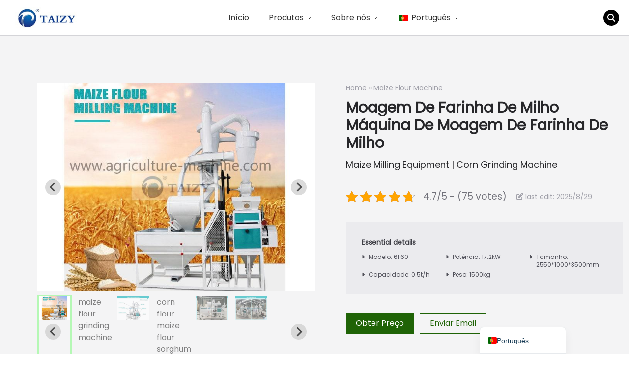

--- FILE ---
content_type: text/html; charset=UTF-8
request_url: https://www.agriculture-machine.com/pt/corn-flour-machine-maize-flour-milling-machine/
body_size: 25513
content:
<!DOCTYPE html>  <html lang="pt-PT" prefix="og: https://ogp.me/ns#">    <head>  	<meta charset="UTF-8">  	<meta http-equiv="X-UA-Compatible" content="IE=edge">  	<meta name="viewport" content="width=device-width, initial-scale=1.0">  	 <!-- Search Engine Optimization by Rank Math PRO - https://rankmath.com/ --> <title>Corn Flour Machine Efficient Maize Grinding Machine</title> <meta name="description" content="The corn flour machine grinds various grains into fine, uniform flour, saving labor and requiring minimal space. It is suitable for small workshops and the food processing industry."/> <meta name="robots" content="follow, index, max-snippet:-1, max-video-preview:-1, max-image-preview:large"/> <link rel="canonical" href="https://www.agriculture-machine.com/pt/corn-flour-machine-maize-flour-milling-machine/" /> <meta property="og:locale" content="pt_PT" /> <meta property="og:type" content="article" /> <meta property="og:title" content="Corn Flour Machine Efficient Maize Grinding Machine" /> <meta property="og:description" content="The corn flour machine grinds various grains into fine, uniform flour, saving labor and requiring minimal space. It is suitable for small workshops and the food processing industry." /> <meta property="og:url" content="https://www.agriculture-machine.com/pt/corn-flour-machine-maize-flour-milling-machine/" /> <meta property="og:site_name" content="Máquina agrícola" /> <meta property="article:tag" content="milho" /> <meta property="article:tag" content="farinha" /> <meta property="article:tag" content="SORGHUM" /> <meta property="article:tag" content="TRIGO" /> <meta property="og:updated_time" content="2025-08-29T14:33:29+08:00" /> <meta property="og:image" content="https://static.agriculture-machine.com/wp-content/uploads/2021/04/maize-flour-grinding-machine-3.jpg" /> <meta property="og:image:secure_url" content="https://static.agriculture-machine.com/wp-content/uploads/2021/04/maize-flour-grinding-machine-3.jpg" /> <meta property="og:image:width" content="720" /> <meta property="og:image:height" content="540" /> <meta property="og:image:alt" content="maize-flour-grinding-machine" /> <meta property="og:image:type" content="image/jpeg" /> <meta name="twitter:card" content="summary_large_image" /> <meta name="twitter:title" content="Corn Flour Machine Efficient Maize Grinding Machine" /> <meta name="twitter:description" content="The corn flour machine grinds various grains into fine, uniform flour, saving labor and requiring minimal space. It is suitable for small workshops and the food processing industry." /> <meta name="twitter:image" content="https://static.agriculture-machine.com/wp-content/uploads/2021/04/maize-flour-grinding-machine-3.jpg" /> <meta name="twitter:label1" content="Written by" /> <meta name="twitter:data1" content="Lolita" /> <meta name="twitter:label2" content="Time to read" /> <meta name="twitter:data2" content="3 minutes" /> <script type="application/ld+json" class="rank-math-schema-pro">{
    "@context": "https:\/\/schema.org",
    "@graph": [
        {
            "@type": "Organization",
            "@id": "https:\/\/www.agriculture-machine.com\/pt\/#organization",
            "name": "Taizy Machinery Co., Ltd",
            "logo": {
                "@type": "ImageObject",
                "@id": "https:\/\/www.agriculture-machine.com\/pt\/#logo",
                "url": "https:\/\/static.agriculture-machine.com\/wp-content\/uploads\/2019\/04\/taizy-11.png",
                "contentUrl": "https:\/\/static.agriculture-machine.com\/wp-content\/uploads\/2019\/04\/taizy-11.png",
                "caption": "Agriculture Machine",
                "inLanguage": "pt-PT",
                "width": "230",
                "height": "69"
            }
        },
        {
            "@type": "WebSite",
            "@id": "https:\/\/www.agriculture-machine.com\/pt\/#website",
            "url": "https:\/\/www.agriculture-machine.com\/pt",
            "name": "M\u00e1quina agr\u00edcola",
            "alternateName": "Complete list of agricultural machinery",
            "publisher": {
                "@id": "https:\/\/www.agriculture-machine.com\/pt\/#organization"
            },
            "inLanguage": "pt-PT"
        },
        {
            "@type": "ImageObject",
            "@id": "https:\/\/static.agriculture-machine.com\/wp-content\/uploads\/2021\/04\/maize-flour-grinding-machine-3.jpg",
            "url": "https:\/\/static.agriculture-machine.com\/wp-content\/uploads\/2021\/04\/maize-flour-grinding-machine-3.jpg",
            "width": "720",
            "height": "540",
            "caption": "maize-flour-grinding-machine",
            "inLanguage": "pt-PT"
        },
        {
            "@type": "BreadcrumbList",
            "@id": "https:\/\/www.agriculture-machine.com\/pt\/corn-flour-machine-maize-flour-milling-machine\/#breadcrumb",
            "itemListElement": [
                {
                    "@type": "ListItem",
                    "position": "1",
                    "item": {
                        "@id": "https:\/\/www.agriculture-machine.com",
                        "name": "In\u00edcio"
                    }
                },
                {
                    "@type": "ListItem",
                    "position": "2",
                    "item": {
                        "@id": "https:\/\/www.agriculture-machine.com\/pt\/corn-grains-grinding-equipment\/maize-flour-machine\/",
                        "name": "M\u00e1quina de farinha de milho"
                    }
                },
                {
                    "@type": "ListItem",
                    "position": "3",
                    "item": {
                        "@id": "https:\/\/www.agriculture-machine.com\/pt\/corn-flour-machine-maize-flour-milling-machine\/",
                        "name": "Moagem de farinha de milho M\u00e1quina de moagem de farinha de milho"
                    }
                }
            ]
        },
        {
            "@type": "WebPage",
            "@id": "https:\/\/www.agriculture-machine.com\/pt\/corn-flour-machine-maize-flour-milling-machine\/#webpage",
            "url": "https:\/\/www.agriculture-machine.com\/pt\/corn-flour-machine-maize-flour-milling-machine\/",
            "name": "Corn Flour Machine Efficient Maize Grinding Machine",
            "datePublished": "2021-04-09T14:37:03+08:00",
            "dateModified": "2025-08-29T14:33:29+08:00",
            "isPartOf": {
                "@id": "https:\/\/www.agriculture-machine.com\/pt\/#website"
            },
            "primaryImageOfPage": {
                "@id": "https:\/\/static.agriculture-machine.com\/wp-content\/uploads\/2021\/04\/maize-flour-grinding-machine-3.jpg"
            },
            "inLanguage": "pt-PT",
            "breadcrumb": {
                "@id": "https:\/\/www.agriculture-machine.com\/pt\/corn-flour-machine-maize-flour-milling-machine\/#breadcrumb"
            }
        },
        {
            "headline": "Corn Flour Machine Efficient Maize Grinding Machine",
            "description": "The corn flour machine grinds various grains into fine, uniform flour, saving labor and requiring minimal space. It is suitable for small workshops and the food processing industry.",
            "@type": "Article",
            "name": "Corn Flour Machine Efficient Maize Grinding Machine",
            "@id": "https:\/\/www.agriculture-machine.com\/pt\/corn-flour-machine-maize-flour-milling-machine\/#schema-180431",
            "isPartOf": {
                "@id": "https:\/\/www.agriculture-machine.com\/pt\/corn-flour-machine-maize-flour-milling-machine\/#webpage"
            },
            "publisher": {
                "@id": "https:\/\/www.agriculture-machine.com\/pt\/#organization"
            },
            "image": {
                "@id": "https:\/\/static.agriculture-machine.com\/wp-content\/uploads\/2021\/04\/maize-flour-grinding-machine-3.jpg"
            },
            "inLanguage": "pt-PT",
            "mainEntityOfPage": {
                "@id": "https:\/\/www.agriculture-machine.com\/pt\/corn-flour-machine-maize-flour-milling-machine\/#webpage"
            }
        }
    ]
}</script> <!-- /Rank Math WordPress SEO plugin -->  <link rel='dns-prefetch' href='//stats.agriculture-machine.com' /> <link rel='preconnect' href='https://static.agriculture-machine.com' /> <link rel="alternate" title="oEmbed (JSON)" type="application/json+oembed" href="https://www.agriculture-machine.com/pt/wp-json/oembed/1.0/embed?url=https%3A%2F%2Fwww.agriculture-machine.com%2Fpt%2Fcorn-flour-machine-maize-flour-milling-machine%2F" /> <link rel="alternate" title="oEmbed (XML)" type="text/xml+oembed" href="https://www.agriculture-machine.com/pt/wp-json/oembed/1.0/embed?url=https%3A%2F%2Fwww.agriculture-machine.com%2Fpt%2Fcorn-flour-machine-maize-flour-milling-machine%2F&#038;format=xml" /> <style id='wp-img-auto-sizes-contain-inline-css'> img:is([sizes=auto i],[sizes^="auto," i]){contain-intrinsic-size:3000px 1500px} /*# sourceURL=wp-img-auto-sizes-contain-inline-css */ </style>  <link rel='stylesheet' id='wp-block-library-css' href='https://static.agriculture-machine.com/wp-includes/css/dist/block-library/style.min.css?ver=6.9' media='all' /> <style id='wp-block-gallery-inline-css'> .blocks-gallery-grid:not(.has-nested-images),.wp-block-gallery:not(.has-nested-images){display:flex;flex-wrap:wrap;list-style-type:none;margin:0;padding:0}.blocks-gallery-grid:not(.has-nested-images) .blocks-gallery-image,.blocks-gallery-grid:not(.has-nested-images) .blocks-gallery-item,.wp-block-gallery:not(.has-nested-images) .blocks-gallery-image,.wp-block-gallery:not(.has-nested-images) .blocks-gallery-item{display:flex;flex-direction:column;flex-grow:1;justify-content:center;margin:0 1em 1em 0;position:relative;width:calc(50% - 1em)}.blocks-gallery-grid:not(.has-nested-images) .blocks-gallery-image:nth-of-type(2n),.blocks-gallery-grid:not(.has-nested-images) .blocks-gallery-item:nth-of-type(2n),.wp-block-gallery:not(.has-nested-images) .blocks-gallery-image:nth-of-type(2n),.wp-block-gallery:not(.has-nested-images) .blocks-gallery-item:nth-of-type(2n){margin-right:0}.blocks-gallery-grid:not(.has-nested-images) .blocks-gallery-image figure,.blocks-gallery-grid:not(.has-nested-images) .blocks-gallery-item figure,.wp-block-gallery:not(.has-nested-images) .blocks-gallery-image figure,.wp-block-gallery:not(.has-nested-images) .blocks-gallery-item figure{align-items:flex-end;display:flex;height:100%;justify-content:flex-start;margin:0}.blocks-gallery-grid:not(.has-nested-images) .blocks-gallery-image img,.blocks-gallery-grid:not(.has-nested-images) .blocks-gallery-item img,.wp-block-gallery:not(.has-nested-images) .blocks-gallery-image img,.wp-block-gallery:not(.has-nested-images) .blocks-gallery-item img{display:block;height:auto;max-width:100%;width:auto}.blocks-gallery-grid:not(.has-nested-images) .blocks-gallery-image figcaption,.blocks-gallery-grid:not(.has-nested-images) .blocks-gallery-item figcaption,.wp-block-gallery:not(.has-nested-images) .blocks-gallery-image figcaption,.wp-block-gallery:not(.has-nested-images) .blocks-gallery-item figcaption{background:linear-gradient(0deg,#000000b3,#0000004d 70%,#0000);bottom:0;box-sizing:border-box;color:#fff;font-size:.8em;margin:0;max-height:100%;overflow:auto;padding:3em .77em .7em;position:absolute;text-align:center;width:100%;z-index:2}.blocks-gallery-grid:not(.has-nested-images) .blocks-gallery-image figcaption img,.blocks-gallery-grid:not(.has-nested-images) .blocks-gallery-item figcaption img,.wp-block-gallery:not(.has-nested-images) .blocks-gallery-image figcaption img,.wp-block-gallery:not(.has-nested-images) .blocks-gallery-item figcaption img{display:inline}.blocks-gallery-grid:not(.has-nested-images) figcaption,.wp-block-gallery:not(.has-nested-images) figcaption{flex-grow:1}.blocks-gallery-grid:not(.has-nested-images).is-cropped .blocks-gallery-image a,.blocks-gallery-grid:not(.has-nested-images).is-cropped .blocks-gallery-image img,.blocks-gallery-grid:not(.has-nested-images).is-cropped .blocks-gallery-item a,.blocks-gallery-grid:not(.has-nested-images).is-cropped .blocks-gallery-item img,.wp-block-gallery:not(.has-nested-images).is-cropped .blocks-gallery-image a,.wp-block-gallery:not(.has-nested-images).is-cropped .blocks-gallery-image img,.wp-block-gallery:not(.has-nested-images).is-cropped .blocks-gallery-item a,.wp-block-gallery:not(.has-nested-images).is-cropped .blocks-gallery-item img{flex:1;height:100%;object-fit:cover;width:100%}.blocks-gallery-grid:not(.has-nested-images).columns-1 .blocks-gallery-image,.blocks-gallery-grid:not(.has-nested-images).columns-1 .blocks-gallery-item,.wp-block-gallery:not(.has-nested-images).columns-1 .blocks-gallery-image,.wp-block-gallery:not(.has-nested-images).columns-1 .blocks-gallery-item{margin-right:0;width:100%}@media (min-width:600px){.blocks-gallery-grid:not(.has-nested-images).columns-3 .blocks-gallery-image,.blocks-gallery-grid:not(.has-nested-images).columns-3 .blocks-gallery-item,.wp-block-gallery:not(.has-nested-images).columns-3 .blocks-gallery-image,.wp-block-gallery:not(.has-nested-images).columns-3 .blocks-gallery-item{margin-right:1em;width:calc(33.33333% - .66667em)}.blocks-gallery-grid:not(.has-nested-images).columns-4 .blocks-gallery-image,.blocks-gallery-grid:not(.has-nested-images).columns-4 .blocks-gallery-item,.wp-block-gallery:not(.has-nested-images).columns-4 .blocks-gallery-image,.wp-block-gallery:not(.has-nested-images).columns-4 .blocks-gallery-item{margin-right:1em;width:calc(25% - .75em)}.blocks-gallery-grid:not(.has-nested-images).columns-5 .blocks-gallery-image,.blocks-gallery-grid:not(.has-nested-images).columns-5 .blocks-gallery-item,.wp-block-gallery:not(.has-nested-images).columns-5 .blocks-gallery-image,.wp-block-gallery:not(.has-nested-images).columns-5 .blocks-gallery-item{margin-right:1em;width:calc(20% - .8em)}.blocks-gallery-grid:not(.has-nested-images).columns-6 .blocks-gallery-image,.blocks-gallery-grid:not(.has-nested-images).columns-6 .blocks-gallery-item,.wp-block-gallery:not(.has-nested-images).columns-6 .blocks-gallery-image,.wp-block-gallery:not(.has-nested-images).columns-6 .blocks-gallery-item{margin-right:1em;width:calc(16.66667% - .83333em)}.blocks-gallery-grid:not(.has-nested-images).columns-7 .blocks-gallery-image,.blocks-gallery-grid:not(.has-nested-images).columns-7 .blocks-gallery-item,.wp-block-gallery:not(.has-nested-images).columns-7 .blocks-gallery-image,.wp-block-gallery:not(.has-nested-images).columns-7 .blocks-gallery-item{margin-right:1em;width:calc(14.28571% - .85714em)}.blocks-gallery-grid:not(.has-nested-images).columns-8 .blocks-gallery-image,.blocks-gallery-grid:not(.has-nested-images).columns-8 .blocks-gallery-item,.wp-block-gallery:not(.has-nested-images).columns-8 .blocks-gallery-image,.wp-block-gallery:not(.has-nested-images).columns-8 .blocks-gallery-item{margin-right:1em;width:calc(12.5% - .875em)}.blocks-gallery-grid:not(.has-nested-images).columns-1 .blocks-gallery-image:nth-of-type(1n),.blocks-gallery-grid:not(.has-nested-images).columns-1 .blocks-gallery-item:nth-of-type(1n),.blocks-gallery-grid:not(.has-nested-images).columns-2 .blocks-gallery-image:nth-of-type(2n),.blocks-gallery-grid:not(.has-nested-images).columns-2 .blocks-gallery-item:nth-of-type(2n),.blocks-gallery-grid:not(.has-nested-images).columns-3 .blocks-gallery-image:nth-of-type(3n),.blocks-gallery-grid:not(.has-nested-images).columns-3 .blocks-gallery-item:nth-of-type(3n),.blocks-gallery-grid:not(.has-nested-images).columns-4 .blocks-gallery-image:nth-of-type(4n),.blocks-gallery-grid:not(.has-nested-images).columns-4 .blocks-gallery-item:nth-of-type(4n),.blocks-gallery-grid:not(.has-nested-images).columns-5 .blocks-gallery-image:nth-of-type(5n),.blocks-gallery-grid:not(.has-nested-images).columns-5 .blocks-gallery-item:nth-of-type(5n),.blocks-gallery-grid:not(.has-nested-images).columns-6 .blocks-gallery-image:nth-of-type(6n),.blocks-gallery-grid:not(.has-nested-images).columns-6 .blocks-gallery-item:nth-of-type(6n),.blocks-gallery-grid:not(.has-nested-images).columns-7 .blocks-gallery-image:nth-of-type(7n),.blocks-gallery-grid:not(.has-nested-images).columns-7 .blocks-gallery-item:nth-of-type(7n),.blocks-gallery-grid:not(.has-nested-images).columns-8 .blocks-gallery-image:nth-of-type(8n),.blocks-gallery-grid:not(.has-nested-images).columns-8 .blocks-gallery-item:nth-of-type(8n),.wp-block-gallery:not(.has-nested-images).columns-1 .blocks-gallery-image:nth-of-type(1n),.wp-block-gallery:not(.has-nested-images).columns-1 .blocks-gallery-item:nth-of-type(1n),.wp-block-gallery:not(.has-nested-images).columns-2 .blocks-gallery-image:nth-of-type(2n),.wp-block-gallery:not(.has-nested-images).columns-2 .blocks-gallery-item:nth-of-type(2n),.wp-block-gallery:not(.has-nested-images).columns-3 .blocks-gallery-image:nth-of-type(3n),.wp-block-gallery:not(.has-nested-images).columns-3 .blocks-gallery-item:nth-of-type(3n),.wp-block-gallery:not(.has-nested-images).columns-4 .blocks-gallery-image:nth-of-type(4n),.wp-block-gallery:not(.has-nested-images).columns-4 .blocks-gallery-item:nth-of-type(4n),.wp-block-gallery:not(.has-nested-images).columns-5 .blocks-gallery-image:nth-of-type(5n),.wp-block-gallery:not(.has-nested-images).columns-5 .blocks-gallery-item:nth-of-type(5n),.wp-block-gallery:not(.has-nested-images).columns-6 .blocks-gallery-image:nth-of-type(6n),.wp-block-gallery:not(.has-nested-images).columns-6 .blocks-gallery-item:nth-of-type(6n),.wp-block-gallery:not(.has-nested-images).columns-7 .blocks-gallery-image:nth-of-type(7n),.wp-block-gallery:not(.has-nested-images).columns-7 .blocks-gallery-item:nth-of-type(7n),.wp-block-gallery:not(.has-nested-images).columns-8 .blocks-gallery-image:nth-of-type(8n),.wp-block-gallery:not(.has-nested-images).columns-8 .blocks-gallery-item:nth-of-type(8n){margin-right:0}}.blocks-gallery-grid:not(.has-nested-images) .blocks-gallery-image:last-child,.blocks-gallery-grid:not(.has-nested-images) .blocks-gallery-item:last-child,.wp-block-gallery:not(.has-nested-images) .blocks-gallery-image:last-child,.wp-block-gallery:not(.has-nested-images) .blocks-gallery-item:last-child{margin-right:0}.blocks-gallery-grid:not(.has-nested-images).alignleft,.blocks-gallery-grid:not(.has-nested-images).alignright,.wp-block-gallery:not(.has-nested-images).alignleft,.wp-block-gallery:not(.has-nested-images).alignright{max-width:420px;width:100%}.blocks-gallery-grid:not(.has-nested-images).aligncenter .blocks-gallery-item figure,.wp-block-gallery:not(.has-nested-images).aligncenter .blocks-gallery-item figure{justify-content:center}.wp-block-gallery:not(.is-cropped) .blocks-gallery-item{align-self:flex-start}figure.wp-block-gallery.has-nested-images{align-items:normal}.wp-block-gallery.has-nested-images figure.wp-block-image:not(#individual-image){margin:0;width:calc(50% - var(--wp--style--unstable-gallery-gap, 16px)/2)}.wp-block-gallery.has-nested-images figure.wp-block-image{box-sizing:border-box;display:flex;flex-direction:column;flex-grow:1;justify-content:center;max-width:100%;position:relative}.wp-block-gallery.has-nested-images figure.wp-block-image>a,.wp-block-gallery.has-nested-images figure.wp-block-image>div{flex-direction:column;flex-grow:1;margin:0}.wp-block-gallery.has-nested-images figure.wp-block-image img{display:block;height:auto;max-width:100%!important;width:auto}.wp-block-gallery.has-nested-images figure.wp-block-image figcaption,.wp-block-gallery.has-nested-images figure.wp-block-image:has(figcaption):before{bottom:0;left:0;max-height:100%;position:absolute;right:0}.wp-block-gallery.has-nested-images figure.wp-block-image:has(figcaption):before{backdrop-filter:blur(3px);content:"";height:100%;-webkit-mask-image:linear-gradient(0deg,#000 20%,#0000);mask-image:linear-gradient(0deg,#000 20%,#0000);max-height:40%;pointer-events:none}.wp-block-gallery.has-nested-images figure.wp-block-image figcaption{box-sizing:border-box;color:#fff;font-size:13px;margin:0;overflow:auto;padding:1em;text-align:center;text-shadow:0 0 1.5px #000}.wp-block-gallery.has-nested-images figure.wp-block-image figcaption::-webkit-scrollbar{height:12px;width:12px}.wp-block-gallery.has-nested-images figure.wp-block-image figcaption::-webkit-scrollbar-track{background-color:initial}.wp-block-gallery.has-nested-images figure.wp-block-image figcaption::-webkit-scrollbar-thumb{background-clip:padding-box;background-color:initial;border:3px solid #0000;border-radius:8px}.wp-block-gallery.has-nested-images figure.wp-block-image figcaption:focus-within::-webkit-scrollbar-thumb,.wp-block-gallery.has-nested-images figure.wp-block-image figcaption:focus::-webkit-scrollbar-thumb,.wp-block-gallery.has-nested-images figure.wp-block-image figcaption:hover::-webkit-scrollbar-thumb{background-color:#fffc}.wp-block-gallery.has-nested-images figure.wp-block-image figcaption{scrollbar-color:#0000 #0000;scrollbar-gutter:stable both-edges;scrollbar-width:thin}.wp-block-gallery.has-nested-images figure.wp-block-image figcaption:focus,.wp-block-gallery.has-nested-images figure.wp-block-image figcaption:focus-within,.wp-block-gallery.has-nested-images figure.wp-block-image figcaption:hover{scrollbar-color:#fffc #0000}.wp-block-gallery.has-nested-images figure.wp-block-image figcaption{will-change:transform}@media (hover:none){.wp-block-gallery.has-nested-images figure.wp-block-image figcaption{scrollbar-color:#fffc #0000}}.wp-block-gallery.has-nested-images figure.wp-block-image figcaption{background:linear-gradient(0deg,#0006,#0000)}.wp-block-gallery.has-nested-images figure.wp-block-image figcaption img{display:inline}.wp-block-gallery.has-nested-images figure.wp-block-image figcaption a{color:inherit}.wp-block-gallery.has-nested-images figure.wp-block-image.has-custom-border img{box-sizing:border-box}.wp-block-gallery.has-nested-images figure.wp-block-image.has-custom-border>a,.wp-block-gallery.has-nested-images figure.wp-block-image.has-custom-border>div,.wp-block-gallery.has-nested-images figure.wp-block-image.is-style-rounded>a,.wp-block-gallery.has-nested-images figure.wp-block-image.is-style-rounded>div{flex:1 1 auto}.wp-block-gallery.has-nested-images figure.wp-block-image.has-custom-border figcaption,.wp-block-gallery.has-nested-images figure.wp-block-image.is-style-rounded figcaption{background:none;color:inherit;flex:initial;margin:0;padding:10px 10px 9px;position:relative;text-shadow:none}.wp-block-gallery.has-nested-images figure.wp-block-image.has-custom-border:before,.wp-block-gallery.has-nested-images figure.wp-block-image.is-style-rounded:before{content:none}.wp-block-gallery.has-nested-images figcaption{flex-basis:100%;flex-grow:1;text-align:center}.wp-block-gallery.has-nested-images:not(.is-cropped) figure.wp-block-image:not(#individual-image){margin-bottom:auto;margin-top:0}.wp-block-gallery.has-nested-images.is-cropped figure.wp-block-image:not(#individual-image){align-self:inherit}.wp-block-gallery.has-nested-images.is-cropped figure.wp-block-image:not(#individual-image)>a,.wp-block-gallery.has-nested-images.is-cropped figure.wp-block-image:not(#individual-image)>div:not(.components-drop-zone){display:flex}.wp-block-gallery.has-nested-images.is-cropped figure.wp-block-image:not(#individual-image) a,.wp-block-gallery.has-nested-images.is-cropped figure.wp-block-image:not(#individual-image) img{flex:1 0 0%;height:100%;object-fit:cover;width:100%}.wp-block-gallery.has-nested-images.columns-1 figure.wp-block-image:not(#individual-image){width:100%}@media (min-width:600px){.wp-block-gallery.has-nested-images.columns-3 figure.wp-block-image:not(#individual-image){width:calc(33.33333% - var(--wp--style--unstable-gallery-gap, 16px)*.66667)}.wp-block-gallery.has-nested-images.columns-4 figure.wp-block-image:not(#individual-image){width:calc(25% - var(--wp--style--unstable-gallery-gap, 16px)*.75)}.wp-block-gallery.has-nested-images.columns-5 figure.wp-block-image:not(#individual-image){width:calc(20% - var(--wp--style--unstable-gallery-gap, 16px)*.8)}.wp-block-gallery.has-nested-images.columns-6 figure.wp-block-image:not(#individual-image){width:calc(16.66667% - var(--wp--style--unstable-gallery-gap, 16px)*.83333)}.wp-block-gallery.has-nested-images.columns-7 figure.wp-block-image:not(#individual-image){width:calc(14.28571% - var(--wp--style--unstable-gallery-gap, 16px)*.85714)}.wp-block-gallery.has-nested-images.columns-8 figure.wp-block-image:not(#individual-image){width:calc(12.5% - var(--wp--style--unstable-gallery-gap, 16px)*.875)}.wp-block-gallery.has-nested-images.columns-default figure.wp-block-image:not(#individual-image){width:calc(33.33% - var(--wp--style--unstable-gallery-gap, 16px)*.66667)}.wp-block-gallery.has-nested-images.columns-default figure.wp-block-image:not(#individual-image):first-child:nth-last-child(2),.wp-block-gallery.has-nested-images.columns-default figure.wp-block-image:not(#individual-image):first-child:nth-last-child(2)~figure.wp-block-image:not(#individual-image){width:calc(50% - var(--wp--style--unstable-gallery-gap, 16px)*.5)}.wp-block-gallery.has-nested-images.columns-default figure.wp-block-image:not(#individual-image):first-child:last-child{width:100%}}.wp-block-gallery.has-nested-images.alignleft,.wp-block-gallery.has-nested-images.alignright{max-width:420px;width:100%}.wp-block-gallery.has-nested-images.aligncenter{justify-content:center} /*# sourceURL=https://www.agriculture-machine.com/wp-includes/blocks/gallery/style.min.css */ </style> <style id='wp-block-gallery-theme-inline-css'> .blocks-gallery-caption{color:#555;font-size:13px;text-align:center}.is-dark-theme .blocks-gallery-caption{color:#ffffffa6} /*# sourceURL=https://www.agriculture-machine.com/wp-includes/blocks/gallery/theme.min.css */ </style> <style id='wp-block-heading-inline-css'> h1:where(.wp-block-heading).has-background,h2:where(.wp-block-heading).has-background,h3:where(.wp-block-heading).has-background,h4:where(.wp-block-heading).has-background,h5:where(.wp-block-heading).has-background,h6:where(.wp-block-heading).has-background{padding:1.25em 2.375em}h1.has-text-align-left[style*=writing-mode]:where([style*=vertical-lr]),h1.has-text-align-right[style*=writing-mode]:where([style*=vertical-rl]),h2.has-text-align-left[style*=writing-mode]:where([style*=vertical-lr]),h2.has-text-align-right[style*=writing-mode]:where([style*=vertical-rl]),h3.has-text-align-left[style*=writing-mode]:where([style*=vertical-lr]),h3.has-text-align-right[style*=writing-mode]:where([style*=vertical-rl]),h4.has-text-align-left[style*=writing-mode]:where([style*=vertical-lr]),h4.has-text-align-right[style*=writing-mode]:where([style*=vertical-rl]),h5.has-text-align-left[style*=writing-mode]:where([style*=vertical-lr]),h5.has-text-align-right[style*=writing-mode]:where([style*=vertical-rl]),h6.has-text-align-left[style*=writing-mode]:where([style*=vertical-lr]),h6.has-text-align-right[style*=writing-mode]:where([style*=vertical-rl]){rotate:180deg} /*# sourceURL=https://www.agriculture-machine.com/wp-includes/blocks/heading/style.min.css */ </style> <style id='wp-block-image-inline-css'> .wp-block-image>a,.wp-block-image>figure>a{display:inline-block}.wp-block-image img{box-sizing:border-box;height:auto;max-width:100%;vertical-align:bottom}@media not (prefers-reduced-motion){.wp-block-image img.hide{visibility:hidden}.wp-block-image img.show{animation:show-content-image .4s}}.wp-block-image[style*=border-radius] img,.wp-block-image[style*=border-radius]>a{border-radius:inherit}.wp-block-image.has-custom-border img{box-sizing:border-box}.wp-block-image.aligncenter{text-align:center}.wp-block-image.alignfull>a,.wp-block-image.alignwide>a{width:100%}.wp-block-image.alignfull img,.wp-block-image.alignwide img{height:auto;width:100%}.wp-block-image .aligncenter,.wp-block-image .alignleft,.wp-block-image .alignright,.wp-block-image.aligncenter,.wp-block-image.alignleft,.wp-block-image.alignright{display:table}.wp-block-image .aligncenter>figcaption,.wp-block-image .alignleft>figcaption,.wp-block-image .alignright>figcaption,.wp-block-image.aligncenter>figcaption,.wp-block-image.alignleft>figcaption,.wp-block-image.alignright>figcaption{caption-side:bottom;display:table-caption}.wp-block-image .alignleft{float:left;margin:.5em 1em .5em 0}.wp-block-image .alignright{float:right;margin:.5em 0 .5em 1em}.wp-block-image .aligncenter{margin-left:auto;margin-right:auto}.wp-block-image :where(figcaption){margin-bottom:1em;margin-top:.5em}.wp-block-image.is-style-circle-mask img{border-radius:9999px}@supports ((-webkit-mask-image:none) or (mask-image:none)) or (-webkit-mask-image:none){.wp-block-image.is-style-circle-mask img{border-radius:0;-webkit-mask-image:url('data:image/svg+xml;utf8,<svg viewBox="0 0 100 100" xmlns="http://www.w3.org/2000/svg"><circle cx="50" cy="50" r="50"/></svg>');mask-image:url('data:image/svg+xml;utf8,<svg viewBox="0 0 100 100" xmlns="http://www.w3.org/2000/svg"><circle cx="50" cy="50" r="50"/></svg>');mask-mode:alpha;-webkit-mask-position:center;mask-position:center;-webkit-mask-repeat:no-repeat;mask-repeat:no-repeat;-webkit-mask-size:contain;mask-size:contain}}:root :where(.wp-block-image.is-style-rounded img,.wp-block-image .is-style-rounded img){border-radius:9999px}.wp-block-image figure{margin:0}.wp-lightbox-container{display:flex;flex-direction:column;position:relative}.wp-lightbox-container img{cursor:zoom-in}.wp-lightbox-container img:hover+button{opacity:1}.wp-lightbox-container button{align-items:center;backdrop-filter:blur(16px) saturate(180%);background-color:#5a5a5a40;border:none;border-radius:4px;cursor:zoom-in;display:flex;height:20px;justify-content:center;opacity:0;padding:0;position:absolute;right:16px;text-align:center;top:16px;width:20px;z-index:100}@media not (prefers-reduced-motion){.wp-lightbox-container button{transition:opacity .2s ease}}.wp-lightbox-container button:focus-visible{outline:3px auto #5a5a5a40;outline:3px auto -webkit-focus-ring-color;outline-offset:3px}.wp-lightbox-container button:hover{cursor:pointer;opacity:1}.wp-lightbox-container button:focus{opacity:1}.wp-lightbox-container button:focus,.wp-lightbox-container button:hover,.wp-lightbox-container button:not(:hover):not(:active):not(.has-background){background-color:#5a5a5a40;border:none}.wp-lightbox-overlay{box-sizing:border-box;cursor:zoom-out;height:100vh;left:0;overflow:hidden;position:fixed;top:0;visibility:hidden;width:100%;z-index:100000}.wp-lightbox-overlay .close-button{align-items:center;cursor:pointer;display:flex;justify-content:center;min-height:40px;min-width:40px;padding:0;position:absolute;right:calc(env(safe-area-inset-right) + 16px);top:calc(env(safe-area-inset-top) + 16px);z-index:5000000}.wp-lightbox-overlay .close-button:focus,.wp-lightbox-overlay .close-button:hover,.wp-lightbox-overlay .close-button:not(:hover):not(:active):not(.has-background){background:none;border:none}.wp-lightbox-overlay .lightbox-image-container{height:var(--wp--lightbox-container-height);left:50%;overflow:hidden;position:absolute;top:50%;transform:translate(-50%,-50%);transform-origin:top left;width:var(--wp--lightbox-container-width);z-index:9999999999}.wp-lightbox-overlay .wp-block-image{align-items:center;box-sizing:border-box;display:flex;height:100%;justify-content:center;margin:0;position:relative;transform-origin:0 0;width:100%;z-index:3000000}.wp-lightbox-overlay .wp-block-image img{height:var(--wp--lightbox-image-height);min-height:var(--wp--lightbox-image-height);min-width:var(--wp--lightbox-image-width);width:var(--wp--lightbox-image-width)}.wp-lightbox-overlay .wp-block-image figcaption{display:none}.wp-lightbox-overlay button{background:none;border:none}.wp-lightbox-overlay .scrim{background-color:#fff;height:100%;opacity:.9;position:absolute;width:100%;z-index:2000000}.wp-lightbox-overlay.active{visibility:visible}@media not (prefers-reduced-motion){.wp-lightbox-overlay.active{animation:turn-on-visibility .25s both}.wp-lightbox-overlay.active img{animation:turn-on-visibility .35s both}.wp-lightbox-overlay.show-closing-animation:not(.active){animation:turn-off-visibility .35s both}.wp-lightbox-overlay.show-closing-animation:not(.active) img{animation:turn-off-visibility .25s both}.wp-lightbox-overlay.zoom.active{animation:none;opacity:1;visibility:visible}.wp-lightbox-overlay.zoom.active .lightbox-image-container{animation:lightbox-zoom-in .4s}.wp-lightbox-overlay.zoom.active .lightbox-image-container img{animation:none}.wp-lightbox-overlay.zoom.active .scrim{animation:turn-on-visibility .4s forwards}.wp-lightbox-overlay.zoom.show-closing-animation:not(.active){animation:none}.wp-lightbox-overlay.zoom.show-closing-animation:not(.active) .lightbox-image-container{animation:lightbox-zoom-out .4s}.wp-lightbox-overlay.zoom.show-closing-animation:not(.active) .lightbox-image-container img{animation:none}.wp-lightbox-overlay.zoom.show-closing-animation:not(.active) .scrim{animation:turn-off-visibility .4s forwards}}@keyframes show-content-image{0%{visibility:hidden}99%{visibility:hidden}to{visibility:visible}}@keyframes turn-on-visibility{0%{opacity:0}to{opacity:1}}@keyframes turn-off-visibility{0%{opacity:1;visibility:visible}99%{opacity:0;visibility:visible}to{opacity:0;visibility:hidden}}@keyframes lightbox-zoom-in{0%{transform:translate(calc((-100vw + var(--wp--lightbox-scrollbar-width))/2 + var(--wp--lightbox-initial-left-position)),calc(-50vh + var(--wp--lightbox-initial-top-position))) scale(var(--wp--lightbox-scale))}to{transform:translate(-50%,-50%) scale(1)}}@keyframes lightbox-zoom-out{0%{transform:translate(-50%,-50%) scale(1);visibility:visible}99%{visibility:visible}to{transform:translate(calc((-100vw + var(--wp--lightbox-scrollbar-width))/2 + var(--wp--lightbox-initial-left-position)),calc(-50vh + var(--wp--lightbox-initial-top-position))) scale(var(--wp--lightbox-scale));visibility:hidden}} /*# sourceURL=https://www.agriculture-machine.com/wp-includes/blocks/image/style.min.css */ </style> <style id='wp-block-image-theme-inline-css'> :root :where(.wp-block-image figcaption){color:#555;font-size:13px;text-align:center}.is-dark-theme :root :where(.wp-block-image figcaption){color:#ffffffa6}.wp-block-image{margin:0 0 1em} /*# sourceURL=https://www.agriculture-machine.com/wp-includes/blocks/image/theme.min.css */ </style> <style id='wp-block-list-inline-css'> ol,ul{box-sizing:border-box}:root :where(.wp-block-list.has-background){padding:1.25em 2.375em} /*# sourceURL=https://www.agriculture-machine.com/wp-includes/blocks/list/style.min.css */ </style> <style id='wp-block-paragraph-inline-css'> .is-small-text{font-size:.875em}.is-regular-text{font-size:1em}.is-large-text{font-size:2.25em}.is-larger-text{font-size:3em}.has-drop-cap:not(:focus):first-letter{float:left;font-size:8.4em;font-style:normal;font-weight:100;line-height:.68;margin:.05em .1em 0 0;text-transform:uppercase}body.rtl .has-drop-cap:not(:focus):first-letter{float:none;margin-left:.1em}p.has-drop-cap.has-background{overflow:hidden}:root :where(p.has-background){padding:1.25em 2.375em}:where(p.has-text-color:not(.has-link-color)) a{color:inherit}p.has-text-align-left[style*="writing-mode:vertical-lr"],p.has-text-align-right[style*="writing-mode:vertical-rl"]{rotate:180deg} /*# sourceURL=https://www.agriculture-machine.com/wp-includes/blocks/paragraph/style.min.css */ </style> <style id='wp-block-table-inline-css'> .wp-block-table{overflow-x:auto}.wp-block-table table{border-collapse:collapse;width:100%}.wp-block-table thead{border-bottom:3px solid}.wp-block-table tfoot{border-top:3px solid}.wp-block-table td,.wp-block-table th{border:1px solid;padding:.5em}.wp-block-table .has-fixed-layout{table-layout:fixed;width:100%}.wp-block-table .has-fixed-layout td,.wp-block-table .has-fixed-layout th{word-break:break-word}.wp-block-table.aligncenter,.wp-block-table.alignleft,.wp-block-table.alignright{display:table;width:auto}.wp-block-table.aligncenter td,.wp-block-table.aligncenter th,.wp-block-table.alignleft td,.wp-block-table.alignleft th,.wp-block-table.alignright td,.wp-block-table.alignright th{word-break:break-word}.wp-block-table .has-subtle-light-gray-background-color{background-color:#f3f4f5}.wp-block-table .has-subtle-pale-green-background-color{background-color:#e9fbe5}.wp-block-table .has-subtle-pale-blue-background-color{background-color:#e7f5fe}.wp-block-table .has-subtle-pale-pink-background-color{background-color:#fcf0ef}.wp-block-table.is-style-stripes{background-color:initial;border-collapse:inherit;border-spacing:0}.wp-block-table.is-style-stripes tbody tr:nth-child(odd){background-color:#f0f0f0}.wp-block-table.is-style-stripes.has-subtle-light-gray-background-color tbody tr:nth-child(odd){background-color:#f3f4f5}.wp-block-table.is-style-stripes.has-subtle-pale-green-background-color tbody tr:nth-child(odd){background-color:#e9fbe5}.wp-block-table.is-style-stripes.has-subtle-pale-blue-background-color tbody tr:nth-child(odd){background-color:#e7f5fe}.wp-block-table.is-style-stripes.has-subtle-pale-pink-background-color tbody tr:nth-child(odd){background-color:#fcf0ef}.wp-block-table.is-style-stripes td,.wp-block-table.is-style-stripes th{border-color:#0000}.wp-block-table.is-style-stripes{border-bottom:1px solid #f0f0f0}.wp-block-table .has-border-color td,.wp-block-table .has-border-color th,.wp-block-table .has-border-color tr,.wp-block-table .has-border-color>*{border-color:inherit}.wp-block-table table[style*=border-top-color] tr:first-child,.wp-block-table table[style*=border-top-color] tr:first-child td,.wp-block-table table[style*=border-top-color] tr:first-child th,.wp-block-table table[style*=border-top-color]>*,.wp-block-table table[style*=border-top-color]>* td,.wp-block-table table[style*=border-top-color]>* th{border-top-color:inherit}.wp-block-table table[style*=border-top-color] tr:not(:first-child){border-top-color:initial}.wp-block-table table[style*=border-right-color] td:last-child,.wp-block-table table[style*=border-right-color] th,.wp-block-table table[style*=border-right-color] tr,.wp-block-table table[style*=border-right-color]>*{border-right-color:inherit}.wp-block-table table[style*=border-bottom-color] tr:last-child,.wp-block-table table[style*=border-bottom-color] tr:last-child td,.wp-block-table table[style*=border-bottom-color] tr:last-child th,.wp-block-table table[style*=border-bottom-color]>*,.wp-block-table table[style*=border-bottom-color]>* td,.wp-block-table table[style*=border-bottom-color]>* th{border-bottom-color:inherit}.wp-block-table table[style*=border-bottom-color] tr:not(:last-child){border-bottom-color:initial}.wp-block-table table[style*=border-left-color] td:first-child,.wp-block-table table[style*=border-left-color] th,.wp-block-table table[style*=border-left-color] tr,.wp-block-table table[style*=border-left-color]>*{border-left-color:inherit}.wp-block-table table[style*=border-style] td,.wp-block-table table[style*=border-style] th,.wp-block-table table[style*=border-style] tr,.wp-block-table table[style*=border-style]>*{border-style:inherit}.wp-block-table table[style*=border-width] td,.wp-block-table table[style*=border-width] th,.wp-block-table table[style*=border-width] tr,.wp-block-table table[style*=border-width]>*{border-style:inherit;border-width:inherit} /*# sourceURL=https://www.agriculture-machine.com/wp-includes/blocks/table/style.min.css */ </style> <style id='wp-block-table-theme-inline-css'> .wp-block-table{margin:0 0 1em}.wp-block-table td,.wp-block-table th{word-break:normal}.wp-block-table :where(figcaption){color:#555;font-size:13px;text-align:center}.is-dark-theme .wp-block-table :where(figcaption){color:#ffffffa6} /*# sourceURL=https://www.agriculture-machine.com/wp-includes/blocks/table/theme.min.css */ </style> <style id='global-styles-inline-css'> :root{--wp--preset--aspect-ratio--square: 1;--wp--preset--aspect-ratio--4-3: 4/3;--wp--preset--aspect-ratio--3-4: 3/4;--wp--preset--aspect-ratio--3-2: 3/2;--wp--preset--aspect-ratio--2-3: 2/3;--wp--preset--aspect-ratio--16-9: 16/9;--wp--preset--aspect-ratio--9-16: 9/16;--wp--preset--color--black: #000000;--wp--preset--color--cyan-bluish-gray: #abb8c3;--wp--preset--color--white: #ffffff;--wp--preset--color--pale-pink: #f78da7;--wp--preset--color--vivid-red: #cf2e2e;--wp--preset--color--luminous-vivid-orange: #ff6900;--wp--preset--color--luminous-vivid-amber: #fcb900;--wp--preset--color--light-green-cyan: #7bdcb5;--wp--preset--color--vivid-green-cyan: #00d084;--wp--preset--color--pale-cyan-blue: #8ed1fc;--wp--preset--color--vivid-cyan-blue: #0693e3;--wp--preset--color--vivid-purple: #9b51e0;--wp--preset--color--gray-200: #f3f4f6;--wp--preset--color--red: #ef4444;--wp--preset--color--orange: #fb923c;--wp--preset--color--yellow: #fde047;--wp--preset--color--green: #22c55e;--wp--preset--color--cyan: #06b6d4;--wp--preset--color--blue: #3b82f6;--wp--preset--color--purple: #a855f7;--wp--preset--color--zinc: #3f3f46;--wp--preset--color--color-white: #ffffff;--wp--preset--gradient--vivid-cyan-blue-to-vivid-purple: linear-gradient(135deg,rgb(6,147,227) 0%,rgb(155,81,224) 100%);--wp--preset--gradient--light-green-cyan-to-vivid-green-cyan: linear-gradient(135deg,rgb(122,220,180) 0%,rgb(0,208,130) 100%);--wp--preset--gradient--luminous-vivid-amber-to-luminous-vivid-orange: linear-gradient(135deg,rgb(252,185,0) 0%,rgb(255,105,0) 100%);--wp--preset--gradient--luminous-vivid-orange-to-vivid-red: linear-gradient(135deg,rgb(255,105,0) 0%,rgb(207,46,46) 100%);--wp--preset--gradient--very-light-gray-to-cyan-bluish-gray: linear-gradient(135deg,rgb(238,238,238) 0%,rgb(169,184,195) 100%);--wp--preset--gradient--cool-to-warm-spectrum: linear-gradient(135deg,rgb(74,234,220) 0%,rgb(151,120,209) 20%,rgb(207,42,186) 40%,rgb(238,44,130) 60%,rgb(251,105,98) 80%,rgb(254,248,76) 100%);--wp--preset--gradient--blush-light-purple: linear-gradient(135deg,rgb(255,206,236) 0%,rgb(152,150,240) 100%);--wp--preset--gradient--blush-bordeaux: linear-gradient(135deg,rgb(254,205,165) 0%,rgb(254,45,45) 50%,rgb(107,0,62) 100%);--wp--preset--gradient--luminous-dusk: linear-gradient(135deg,rgb(255,203,112) 0%,rgb(199,81,192) 50%,rgb(65,88,208) 100%);--wp--preset--gradient--pale-ocean: linear-gradient(135deg,rgb(255,245,203) 0%,rgb(182,227,212) 50%,rgb(51,167,181) 100%);--wp--preset--gradient--electric-grass: linear-gradient(135deg,rgb(202,248,128) 0%,rgb(113,206,126) 100%);--wp--preset--gradient--midnight: linear-gradient(135deg,rgb(2,3,129) 0%,rgb(40,116,252) 100%);--wp--preset--font-size--small: 13px;--wp--preset--font-size--medium: 20px;--wp--preset--font-size--large: 36px;--wp--preset--font-size--x-large: 42px;--wp--preset--spacing--20: 0.44rem;--wp--preset--spacing--30: 0.67rem;--wp--preset--spacing--40: 1rem;--wp--preset--spacing--50: 1.5rem;--wp--preset--spacing--60: 2.25rem;--wp--preset--spacing--70: 3.38rem;--wp--preset--spacing--80: 5.06rem;--wp--preset--shadow--natural: 6px 6px 9px rgba(0, 0, 0, 0.2);--wp--preset--shadow--deep: 12px 12px 50px rgba(0, 0, 0, 0.4);--wp--preset--shadow--sharp: 6px 6px 0px rgba(0, 0, 0, 0.2);--wp--preset--shadow--outlined: 6px 6px 0px -3px rgb(255, 255, 255), 6px 6px rgb(0, 0, 0);--wp--preset--shadow--crisp: 6px 6px 0px rgb(0, 0, 0);}:root { --wp--style--global--content-size: 800px;--wp--style--global--wide-size: 1024px; }:where(body) { margin: 0; }.wp-site-blocks > .alignleft { float: left; margin-right: 2em; }.wp-site-blocks > .alignright { float: right; margin-left: 2em; }.wp-site-blocks > .aligncenter { justify-content: center; margin-left: auto; margin-right: auto; }:where(.is-layout-flex){gap: 0.5em;}:where(.is-layout-grid){gap: 0.5em;}.is-layout-flow > .alignleft{float: left;margin-inline-start: 0;margin-inline-end: 2em;}.is-layout-flow > .alignright{float: right;margin-inline-start: 2em;margin-inline-end: 0;}.is-layout-flow > .aligncenter{margin-left: auto !important;margin-right: auto !important;}.is-layout-constrained > .alignleft{float: left;margin-inline-start: 0;margin-inline-end: 2em;}.is-layout-constrained > .alignright{float: right;margin-inline-start: 2em;margin-inline-end: 0;}.is-layout-constrained > .aligncenter{margin-left: auto !important;margin-right: auto !important;}.is-layout-constrained > :where(:not(.alignleft):not(.alignright):not(.alignfull)){max-width: var(--wp--style--global--content-size);margin-left: auto !important;margin-right: auto !important;}.is-layout-constrained > .alignwide{max-width: var(--wp--style--global--wide-size);}body .is-layout-flex{display: flex;}.is-layout-flex{flex-wrap: wrap;align-items: center;}.is-layout-flex > :is(*, div){margin: 0;}body .is-layout-grid{display: grid;}.is-layout-grid > :is(*, div){margin: 0;}body{padding-top: 0px;padding-right: 0px;padding-bottom: 0px;padding-left: 0px;}a:where(:not(.wp-element-button)){text-decoration: underline;}:root :where(.wp-element-button, .wp-block-button__link){background-color: #32373c;border-width: 0;color: #fff;font-family: inherit;font-size: inherit;font-style: inherit;font-weight: inherit;letter-spacing: inherit;line-height: inherit;padding-top: calc(0.667em + 2px);padding-right: calc(1.333em + 2px);padding-bottom: calc(0.667em + 2px);padding-left: calc(1.333em + 2px);text-decoration: none;text-transform: inherit;}.has-black-color{color: var(--wp--preset--color--black) !important;}.has-cyan-bluish-gray-color{color: var(--wp--preset--color--cyan-bluish-gray) !important;}.has-white-color{color: var(--wp--preset--color--white) !important;}.has-pale-pink-color{color: var(--wp--preset--color--pale-pink) !important;}.has-vivid-red-color{color: var(--wp--preset--color--vivid-red) !important;}.has-luminous-vivid-orange-color{color: var(--wp--preset--color--luminous-vivid-orange) !important;}.has-luminous-vivid-amber-color{color: var(--wp--preset--color--luminous-vivid-amber) !important;}.has-light-green-cyan-color{color: var(--wp--preset--color--light-green-cyan) !important;}.has-vivid-green-cyan-color{color: var(--wp--preset--color--vivid-green-cyan) !important;}.has-pale-cyan-blue-color{color: var(--wp--preset--color--pale-cyan-blue) !important;}.has-vivid-cyan-blue-color{color: var(--wp--preset--color--vivid-cyan-blue) !important;}.has-vivid-purple-color{color: var(--wp--preset--color--vivid-purple) !important;}.has-gray-200-color{color: var(--wp--preset--color--gray-200) !important;}.has-red-color{color: var(--wp--preset--color--red) !important;}.has-orange-color{color: var(--wp--preset--color--orange) !important;}.has-yellow-color{color: var(--wp--preset--color--yellow) !important;}.has-green-color{color: var(--wp--preset--color--green) !important;}.has-cyan-color{color: var(--wp--preset--color--cyan) !important;}.has-blue-color{color: var(--wp--preset--color--blue) !important;}.has-purple-color{color: var(--wp--preset--color--purple) !important;}.has-zinc-color{color: var(--wp--preset--color--zinc) !important;}.has-color-white-color{color: var(--wp--preset--color--color-white) !important;}.has-black-background-color{background-color: var(--wp--preset--color--black) !important;}.has-cyan-bluish-gray-background-color{background-color: var(--wp--preset--color--cyan-bluish-gray) !important;}.has-white-background-color{background-color: var(--wp--preset--color--white) !important;}.has-pale-pink-background-color{background-color: var(--wp--preset--color--pale-pink) !important;}.has-vivid-red-background-color{background-color: var(--wp--preset--color--vivid-red) !important;}.has-luminous-vivid-orange-background-color{background-color: var(--wp--preset--color--luminous-vivid-orange) !important;}.has-luminous-vivid-amber-background-color{background-color: var(--wp--preset--color--luminous-vivid-amber) !important;}.has-light-green-cyan-background-color{background-color: var(--wp--preset--color--light-green-cyan) !important;}.has-vivid-green-cyan-background-color{background-color: var(--wp--preset--color--vivid-green-cyan) !important;}.has-pale-cyan-blue-background-color{background-color: var(--wp--preset--color--pale-cyan-blue) !important;}.has-vivid-cyan-blue-background-color{background-color: var(--wp--preset--color--vivid-cyan-blue) !important;}.has-vivid-purple-background-color{background-color: var(--wp--preset--color--vivid-purple) !important;}.has-gray-200-background-color{background-color: var(--wp--preset--color--gray-200) !important;}.has-red-background-color{background-color: var(--wp--preset--color--red) !important;}.has-orange-background-color{background-color: var(--wp--preset--color--orange) !important;}.has-yellow-background-color{background-color: var(--wp--preset--color--yellow) !important;}.has-green-background-color{background-color: var(--wp--preset--color--green) !important;}.has-cyan-background-color{background-color: var(--wp--preset--color--cyan) !important;}.has-blue-background-color{background-color: var(--wp--preset--color--blue) !important;}.has-purple-background-color{background-color: var(--wp--preset--color--purple) !important;}.has-zinc-background-color{background-color: var(--wp--preset--color--zinc) !important;}.has-color-white-background-color{background-color: var(--wp--preset--color--color-white) !important;}.has-black-border-color{border-color: var(--wp--preset--color--black) !important;}.has-cyan-bluish-gray-border-color{border-color: var(--wp--preset--color--cyan-bluish-gray) !important;}.has-white-border-color{border-color: var(--wp--preset--color--white) !important;}.has-pale-pink-border-color{border-color: var(--wp--preset--color--pale-pink) !important;}.has-vivid-red-border-color{border-color: var(--wp--preset--color--vivid-red) !important;}.has-luminous-vivid-orange-border-color{border-color: var(--wp--preset--color--luminous-vivid-orange) !important;}.has-luminous-vivid-amber-border-color{border-color: var(--wp--preset--color--luminous-vivid-amber) !important;}.has-light-green-cyan-border-color{border-color: var(--wp--preset--color--light-green-cyan) !important;}.has-vivid-green-cyan-border-color{border-color: var(--wp--preset--color--vivid-green-cyan) !important;}.has-pale-cyan-blue-border-color{border-color: var(--wp--preset--color--pale-cyan-blue) !important;}.has-vivid-cyan-blue-border-color{border-color: var(--wp--preset--color--vivid-cyan-blue) !important;}.has-vivid-purple-border-color{border-color: var(--wp--preset--color--vivid-purple) !important;}.has-gray-200-border-color{border-color: var(--wp--preset--color--gray-200) !important;}.has-red-border-color{border-color: var(--wp--preset--color--red) !important;}.has-orange-border-color{border-color: var(--wp--preset--color--orange) !important;}.has-yellow-border-color{border-color: var(--wp--preset--color--yellow) !important;}.has-green-border-color{border-color: var(--wp--preset--color--green) !important;}.has-cyan-border-color{border-color: var(--wp--preset--color--cyan) !important;}.has-blue-border-color{border-color: var(--wp--preset--color--blue) !important;}.has-purple-border-color{border-color: var(--wp--preset--color--purple) !important;}.has-zinc-border-color{border-color: var(--wp--preset--color--zinc) !important;}.has-color-white-border-color{border-color: var(--wp--preset--color--color-white) !important;}.has-vivid-cyan-blue-to-vivid-purple-gradient-background{background: var(--wp--preset--gradient--vivid-cyan-blue-to-vivid-purple) !important;}.has-light-green-cyan-to-vivid-green-cyan-gradient-background{background: var(--wp--preset--gradient--light-green-cyan-to-vivid-green-cyan) !important;}.has-luminous-vivid-amber-to-luminous-vivid-orange-gradient-background{background: var(--wp--preset--gradient--luminous-vivid-amber-to-luminous-vivid-orange) !important;}.has-luminous-vivid-orange-to-vivid-red-gradient-background{background: var(--wp--preset--gradient--luminous-vivid-orange-to-vivid-red) !important;}.has-very-light-gray-to-cyan-bluish-gray-gradient-background{background: var(--wp--preset--gradient--very-light-gray-to-cyan-bluish-gray) !important;}.has-cool-to-warm-spectrum-gradient-background{background: var(--wp--preset--gradient--cool-to-warm-spectrum) !important;}.has-blush-light-purple-gradient-background{background: var(--wp--preset--gradient--blush-light-purple) !important;}.has-blush-bordeaux-gradient-background{background: var(--wp--preset--gradient--blush-bordeaux) !important;}.has-luminous-dusk-gradient-background{background: var(--wp--preset--gradient--luminous-dusk) !important;}.has-pale-ocean-gradient-background{background: var(--wp--preset--gradient--pale-ocean) !important;}.has-electric-grass-gradient-background{background: var(--wp--preset--gradient--electric-grass) !important;}.has-midnight-gradient-background{background: var(--wp--preset--gradient--midnight) !important;}.has-small-font-size{font-size: var(--wp--preset--font-size--small) !important;}.has-medium-font-size{font-size: var(--wp--preset--font-size--medium) !important;}.has-large-font-size{font-size: var(--wp--preset--font-size--large) !important;}.has-x-large-font-size{font-size: var(--wp--preset--font-size--x-large) !important;} /*# sourceURL=global-styles-inline-css */ </style> <style id='core-block-supports-inline-css'> .wp-block-gallery.wp-block-gallery-1{--wp--style--unstable-gallery-gap:var( --wp--style--gallery-gap-default, var( --gallery-block--gutter-size, var( --wp--style--block-gap, 0.5em ) ) );gap:var( --wp--style--gallery-gap-default, var( --gallery-block--gutter-size, var( --wp--style--block-gap, 0.5em ) ) );} /*# sourceURL=core-block-supports-inline-css */ </style>  <link rel='stylesheet' id='kk-star-ratings-css' href='https://www.agriculture-machine.com/wp-content/plugins/kk-star-ratings/src/core/public/css/kk-star-ratings.min.css?ver=5.4.10.3' media='all' /> <link rel='stylesheet' id='livechat-style-css' href='https://www.agriculture-machine.com/wp-content/plugins/livechat/assets/css/livechat.css?ver=1758007287' media='all' /> <link rel='stylesheet' id='intl-tel-input-style-css' href='https://www.agriculture-machine.com/wp-content/plugins/livechat/assets/css/intlTelInput.min.css?ver=1758007287' media='all' /> <link rel='stylesheet' id='shuliy-main-style-css' href='https://static.agriculture-machine.com/wp-content/themes/farm-equipment-01/assets/css/mainstyle.css?ver=1767670101' media='all' /> <link rel='stylesheet' id='splidecss-css' href='https://static.agriculture-machine.com/wp-content/themes/farm-equipment-01/assets/splide/splide.min.css' media='all' /> <link rel='stylesheet' id='trp-language-switcher-v2-css' href='https://www.agriculture-machine.com/wp-content/plugins/translatepress-multilingual/assets/css/trp-language-switcher-v2.css?ver=3.0.7' media='all' /> <script src="https://static.agriculture-machine.com/wp-includes/js/jquery/jquery.min.js?ver=3.7.1" id="jquery-core-js"></script> <script src="https://static.agriculture-machine.com/wp-includes/js/jquery/jquery-migrate.min.js?ver=3.4.1" id="jquery-migrate-js"></script> <script defer data-domain='agriculture-machine.com/pt' data-api='https://stats.agriculture-machine.com/api/event' data-cfasync='false' src="https://stats.agriculture-machine.com/js/plausible.outbound-links.js?ver=2.5.0" id="plausible-analytics-js"></script> <script id="plausible-analytics-js-after">
window.plausible = window.plausible || function() { (window.plausible.q = window.plausible.q || []).push(arguments) }
//# sourceURL=plausible-analytics-js-after
</script> <script src="https://www.agriculture-machine.com/wp-content/plugins/livechat/assets/js/intlTelInput.min.js?ver=1758007287" id="intl-tel-input-func-js"></script> <script src="https://www.agriculture-machine.com/wp-content/plugins/translatepress-multilingual/assets/js/trp-frontend-language-switcher.js?ver=3.0.7" id="trp-language-switcher-js-v2-js"></script> <link rel="https://api.w.org/" href="https://www.agriculture-machine.com/pt/wp-json/" /><link rel="alternate" title="JSON" type="application/json" href="https://www.agriculture-machine.com/pt/wp-json/wp/v2/product/9825" /><link rel="EditURI" type="application/rsd+xml" title="RSD" href="https://www.agriculture-machine.com/xmlrpc.php?rsd" /> <meta name="generator" content="WordPress 6.9" /> <link rel='shortlink' href='https://www.agriculture-machine.com/pt/?p=9825' /> <script type="application/ld+json">{
    "@context": "https:\/\/schema.org\/",
    "@type": "CreativeWorkSeries",
    "name": "Moagem de farinha de milho M\u00e1quina de moagem de farinha de milho",
    "aggregateRating": {
        "@type": "AggregateRating",
        "ratingValue": "4.7",
        "bestRating": "5",
        "ratingCount": "75"
    }
}</script><link rel="alternate" hreflang="en-US" href="https://www.agriculture-machine.com/corn-flour-machine-maize-flour-milling-machine/"/> <link rel="alternate" hreflang="sw" href="https://www.agriculture-machine.com/sw/corn-flour-machine-maize-flour-milling-machine/"/> <link rel="alternate" hreflang="fr-FR" href="https://www.agriculture-machine.com/fr/corn-flour-machine-maize-flour-milling-machine/"/> <link rel="alternate" hreflang="ar" href="https://www.agriculture-machine.com/ar/corn-flour-machine-maize-flour-milling-machine/"/> <link rel="alternate" hreflang="es-ES" href="https://www.agriculture-machine.com/es/corn-flour-machine-maize-flour-milling-machine/"/> <link rel="alternate" hreflang="pt-PT" href="https://www.agriculture-machine.com/pt/corn-flour-machine-maize-flour-milling-machine/"/> <link rel="alternate" hreflang="de-DE" href="https://www.agriculture-machine.com/de/corn-flour-machine-maize-flour-milling-machine/"/> <link rel="alternate" hreflang="ru-RU" href="https://www.agriculture-machine.com/ru/corn-flour-machine-maize-flour-milling-machine/"/> <link rel="alternate" hreflang="zh-CN" href="https://www.agriculture-machine.com/zh/corn-flour-machine-maize-flour-milling-machine/"/> <link rel="alternate" hreflang="hi-IN" href="https://www.agriculture-machine.com/hi/corn-flour-machine-maize-flour-milling-machine/"/> <link rel="alternate" hreflang="ko-KR" href="https://www.agriculture-machine.com/ko/corn-flour-machine-maize-flour-milling-machine/"/> <link rel="alternate" hreflang="ja" href="https://www.agriculture-machine.com/ja/corn-flour-machine-maize-flour-milling-machine/"/> <link rel="alternate" hreflang="vi" href="https://www.agriculture-machine.com/vi/corn-flour-machine-maize-flour-milling-machine/"/> <link rel="alternate" hreflang="th" href="https://www.agriculture-machine.com/th/corn-flour-machine-maize-flour-milling-machine/"/> <link rel="alternate" hreflang="id-ID" href="https://www.agriculture-machine.com/id/corn-flour-machine-maize-flour-milling-machine/"/> <link rel="alternate" hreflang="tr-TR" href="https://www.agriculture-machine.com/tr/corn-flour-machine-maize-flour-milling-machine/"/> <link rel="alternate" hreflang="ur" href="https://www.agriculture-machine.com/ur/corn-flour-machine-maize-flour-milling-machine/"/> <link rel="alternate" hreflang="el" href="https://www.agriculture-machine.com/el/corn-flour-machine-maize-flour-milling-machine/"/> <link rel="alternate" hreflang="en" href="https://www.agriculture-machine.com/corn-flour-machine-maize-flour-milling-machine/"/> <link rel="alternate" hreflang="fr" href="https://www.agriculture-machine.com/fr/corn-flour-machine-maize-flour-milling-machine/"/> <link rel="alternate" hreflang="es" href="https://www.agriculture-machine.com/es/corn-flour-machine-maize-flour-milling-machine/"/> <link rel="alternate" hreflang="pt" href="https://www.agriculture-machine.com/pt/corn-flour-machine-maize-flour-milling-machine/"/> <link rel="alternate" hreflang="de" href="https://www.agriculture-machine.com/de/corn-flour-machine-maize-flour-milling-machine/"/> <link rel="alternate" hreflang="ru" href="https://www.agriculture-machine.com/ru/corn-flour-machine-maize-flour-milling-machine/"/> <link rel="alternate" hreflang="zh" href="https://www.agriculture-machine.com/zh/corn-flour-machine-maize-flour-milling-machine/"/> <link rel="alternate" hreflang="hi" href="https://www.agriculture-machine.com/hi/corn-flour-machine-maize-flour-milling-machine/"/> <link rel="alternate" hreflang="ko" href="https://www.agriculture-machine.com/ko/corn-flour-machine-maize-flour-milling-machine/"/> <link rel="alternate" hreflang="id" href="https://www.agriculture-machine.com/id/corn-flour-machine-maize-flour-milling-machine/"/> <link rel="alternate" hreflang="tr" href="https://www.agriculture-machine.com/tr/corn-flour-machine-maize-flour-milling-machine/"/> <link rel="icon" href="https://static.agriculture-machine.com/wp-content/uploads/2021/06/1.png" sizes="32x32" /> <link rel="icon" href="https://static.agriculture-machine.com/wp-content/uploads/2021/06/1.png" sizes="192x192" /> <link rel="apple-touch-icon" href="https://static.agriculture-machine.com/wp-content/uploads/2021/06/1.png" /> <meta name="msapplication-TileImage" content="https://static.agriculture-machine.com/wp-content/uploads/2021/06/1.png" /> 		<style id="wp-custom-css"> 			/* .is-layout-flex{ 	display:flex; } */ .after\:pointer-events-none::after {   pointer-events: none; }		</style> 		<link rel='stylesheet' id='lwptoc-main-css' href='https://www.agriculture-machine.com/wp-content/plugins/luckywp-table-of-contents/front/assets/main.min.css?ver=2.1.14' media='all' /> </head>    <body class="wp-singular product-template-default single single-product postid-9825 wp-embed-responsive wp-theme-farm-equipment-01 translatepress-pt_PT">    	  <section class="block w-full z-50 [&_ul>li]:list-none">      <header x-data="dropdown" class="py-0 md:py-3">          <div class="container mx-auto flex lg:flex-nowrap px-5 py-2 md:py-4 lg:py-0 flex-wrap justify-between items-center">                <!-- logo -->              <a href="https://www.agriculture-machine.com/pt"                 class="flex order-first lg:order-first title-font font-medium items-center text-gray-900 lg:items-center lg:justify-center">                  <img style="width: 150px;height: auto;"                       class="bg-white" src="https://static.agriculture-machine.com/wp-content/uploads/2021/05/taizy-11.jpg" alt="logotipo">              </a>                <!-- search -->              <div class="top-search flex lg:order-last">  				<div x-data="{showSearch:false}">      <button class="bg-black w-8 h-8 rounded-full flex justify-center items-center"          @click="showSearch = true">          <i class="fa-solid text-white fa-magnifying-glass"></i>      </button>        <div x-show="showSearch"          class="fixed inset-0 z-50 flex items-start justify-center pt-20"          x-transition:enter="transition ease-out duration-300"          x-transition:enter-start="opacity-0"          x-transition:enter-end="opacity-100"          x-transition:leave="transition ease-in duration-200"          x-transition:leave-start="opacity-100"          x-transition:leave-end="opacity-0"          @keydown.escape.window="showSearch = false"          style="display: none;">          <div class="fixed inset-0 bg-black/50 backdrop-blur-sm" @click="showSearch = false"></div>          <div class="relative bg-white rounded-lg shadow-xl w-full max-w-md mx-4 p-6"              @click.stop x-transition:enter="transition ease-out duration-300"              x-transition:enter-start="opacity-0 translate-y-4"              x-transition:enter-end="opacity-100 translate-y-0">              <button class="absolute top-4 right-4 text-gray-400 hover:text-gray-600"                  @click="showSearch = false">                  <i class="fa-solid fa-times text-xl"></i>              </button>              <form role="search" method="get" action="https://www.agriculture-machine.com/pt/" data-trp-original-action="https://www.agriculture-machine.com/pt/">                  <label class="block text-sm font-medium text-gray-700 mb-2">Pesquisar</label>                  <div class="relative">                      <input type="search"                          class="w-full px-4 py-3 pr-12 border border-gray-300 rounded-lg outline-none focus:ring-2 focus:ring-black focus:border-transparent placeholder:text-gray-400"                          placeholder="Enter search term..."                          value=""                          name="s"                          autofocus>                      <button type="submit" class="absolute right-2 top-1/2 -translate-y-1/2 p-2 text-gray-400 hover:text-black">                          <i class="fa-solid fa-magnifying-glass"></i>                      </button>                  </div>              <input type="hidden" name="trp-form-language" value="pt"/></form>          </div>      </div>  </div>            </div>                <!-- nav toggle button -->              <div id="toggleNavBtn" data-target="#mainNav" class="flex lg:hidden order-2">                  <button @click="toggle()" class="inline-flex items-center border-0 py-1 px-3 focus:outline-none !bg-transparent bg-none                           hover:bg-zine-200 rounded text-base md:mt-0 text-black">                      <svg xmlns="http://www.w3.org/2000/svg" class="h-6 w-6" fill="none" viewbox="0 0 24 24"                           stroke="currentColor" stroke-width="2">                          <path stroke-linecap="round" stroke-linejoin="round" d="M4 6h16M4 12h16m-7 6h7"/>                      </svg>                  </button>              </div>                <div x-data="{isMobile: (window.innerWidth < 1024) ? true : false} " :class="{'hidden': !showNav}"                   id="mainNav" class="hidden w-full lg:w-auto lg:block my-3 lg:my-0 order-3 lg:order-none"                   x-on:resize.window="isMobile = (window.innerWidth < 1024) ? true : false">                  <ul class="flex flex-col lg:flex-row lg:space-x-4">    					                            <li class="relative group px-3 py-3">                                  <a class="hover:text-custom1 relative nav-style1 block"                                     href="/pt/">  									Início                                </a>                              </li>  						                            <li x-cloak x-data="{showDropdown: false}"                                  class="relative group has-dropdown z-10 py-3 px-3">                                  <a class="hover:text-custom1 relative nav-style1 block"                                     :href="isMobile ? 'javascript:;' : 'https://www.agriculture-machine.com/pt/products/'"                                     data-gourl="https://www.agriculture-machine.com/pt/products/" @click="showDropdown= ! showDropdown">                                        <span>Produtos</span>                                      <svg xmlns="http://www.w3.org/2000/svg"                                           class="h-3 w-3 inline-block rotate-0 group-hover:rotate-180 transition"                                           fill="none" viewbox="0 0 24 24" stroke="currentColor" stroke-width="2">                                          <path stroke-linecap="round" stroke-linejoin="round" d="M19 9l-7 7-7-7"/>                                      </svg>                                    </a>                                  <div x-cloak :class="showDropdown ? 'static' : 'hidden'" class="lg:absolute bg-white lg:group-hover:block                                       mt-3 lg:mt-0 pt-0 pb-3 lg:py-3 shadow-lg top-[48px]">                                      <ul class="">    										                                            <li class="block">                                                  <a class="block py-3 px-6 lg:w-max hover:text-custom1"                                                     href="https://www.agriculture-machine.com/pt/rice-mill-category/">    													Moinho de arroz                                                  </a>                                              </li>  										                                            <li class="block">                                                  <a class="block py-3 px-6 lg:w-max hover:text-custom1"                                                     href="https://www.agriculture-machine.com/pt/harvester/">    													Colheitadeira                                                  </a>                                              </li>  										                                            <li class="block">                                                  <a class="block py-3 px-6 lg:w-max hover:text-custom1"                                                     href="https://www.agriculture-machine.com/pt/thresher-sheller/">    													Despulpadora &amp; Escardadora                                                  </a>                                              </li>  										                                            <li class="block">                                                  <a class="block py-3 px-6 lg:w-max hover:text-custom1"                                                     href="https://www.agriculture-machine.com/pt/nursery-transplanter/">    													Viveiro &amp; Transplantador                                                  </a>                                              </li>  										                                            <li class="block">                                                  <a class="block py-3 px-6 lg:w-max hover:text-custom1"                                                     href="https://www.agriculture-machine.com/pt/grains-dryer/">    													Secador de cereais                                                  </a>                                              </li>  										                                            <li class="block">                                                  <a class="block py-3 px-6 lg:w-max hover:text-custom1"                                                     href="https://www.agriculture-machine.com/pt/grains-peeling-machine/">    													Máquina de descasque de cereais                                                  </a>                                              </li>  										                                            <li class="block">                                                  <a class="block py-3 px-6 lg:w-max hover:text-custom1"                                                     href="https://www.agriculture-machine.com/pt/corn-grains-grinding-equipment/">    													Equipamento de moagem de milho e cereais                                                  </a>                                              </li>  										                                            <li class="block">                                                  <a class="block py-3 px-6 lg:w-max hover:text-custom1"                                                     href="https://www.agriculture-machine.com/pt/arable-plows/">    													Arados de cultivo                                                  </a>                                              </li>  										                                      </ul>                                  </div>                              </li>  						                            <li x-cloak x-data="{showDropdown: false}"                                  class="relative group has-dropdown z-10 py-3 px-3">                                  <a class="hover:text-custom1 relative nav-style1 block"                                     :href="isMobile ? 'javascript:;' : 'https://www.agriculture-machine.com/pt/about-us/'"                                     data-gourl="https://www.agriculture-machine.com/pt/about-us/" @click="showDropdown= ! showDropdown">                                        <span>Sobre nós</span>                                      <svg xmlns="http://www.w3.org/2000/svg"                                           class="h-3 w-3 inline-block rotate-0 group-hover:rotate-180 transition"                                           fill="none" viewbox="0 0 24 24" stroke="currentColor" stroke-width="2">                                          <path stroke-linecap="round" stroke-linejoin="round" d="M19 9l-7 7-7-7"/>                                      </svg>                                    </a>                                  <div x-cloak :class="showDropdown ? 'static' : 'hidden'" class="lg:absolute bg-white lg:group-hover:block                                       mt-3 lg:mt-0 pt-0 pb-3 lg:py-3 shadow-lg top-[48px]">                                      <ul class="">    										                                            <li class="block">                                                  <a class="block py-3 px-6 lg:w-max hover:text-custom1"                                                     href="https://www.agriculture-machine.com/pt/case/">    													Caso                                                  </a>                                              </li>  										                                            <li class="block">                                                  <a class="block py-3 px-6 lg:w-max hover:text-custom1"                                                     href="https://www.agriculture-machine.com/pt/news/">    													Notícias                                                  </a>                                              </li>  										                                      </ul>                                  </div>                              </li>  						                            <li x-cloak x-data="{showDropdown: false}"                                  class="relative group has-dropdown z-10 py-3 px-3">                                  <a class="hover:text-custom1 relative nav-style1 block"                                     :href="isMobile ? 'javascript:;' : 'https://www.agriculture-machine.com/pt/corn-flour-machine-maize-flour-milling-machine/#TRPLINKPROCESSED'"                                     data-gourl="https://www.agriculture-machine.com/pt/corn-flour-machine-maize-flour-milling-machine/#TRPLINKPROCESSED" @click="showDropdown= ! showDropdown">                                        <span><span class="trp-menu-ls-label" data-no-translation title="Português"><img src="https://www.agriculture-machine.com/wp-content/plugins/translatepress-multilingual/assets/flags/4x3/pt_PT.svg" class="trp-flag-image" alt="" role="presentation" loading="lazy" width="18" height="14" /> <span class="trp-ls-language-name">Português</span></span></span>                                      <svg xmlns="http://www.w3.org/2000/svg"                                           class="h-3 w-3 inline-block rotate-0 group-hover:rotate-180 transition"                                           fill="none" viewbox="0 0 24 24" stroke="currentColor" stroke-width="2">                                          <path stroke-linecap="round" stroke-linejoin="round" d="M19 9l-7 7-7-7"/>                                      </svg>                                    </a>                                  <div x-cloak :class="showDropdown ? 'static' : 'hidden'" class="lg:absolute bg-white lg:group-hover:block                                       mt-3 lg:mt-0 pt-0 pb-3 lg:py-3 shadow-lg top-[48px]">                                      <ul class="">    										                                            <li class="block">                                                  <a class="block py-3 px-6 lg:w-max hover:text-custom1"                                                     href="https://www.agriculture-machine.com/corn-flour-machine-maize-flour-milling-machine/">    													<span class="trp-menu-ls-label" data-no-translation title="English"><img src="https://www.agriculture-machine.com/wp-content/plugins/translatepress-multilingual/assets/flags/4x3/en_US.svg" class="trp-flag-image" alt="" role="presentation" loading="lazy" width="18" height="14" /> <span class="trp-ls-language-name">English</span></span>                                                  </a>                                              </li>  										                                            <li class="block">                                                  <a class="block py-3 px-6 lg:w-max hover:text-custom1"                                                     href="https://www.agriculture-machine.com/fr/corn-flour-machine-maize-flour-milling-machine/">    													<span class="trp-menu-ls-label" data-no-translation title="Français"><img src="https://www.agriculture-machine.com/wp-content/plugins/translatepress-multilingual/assets/flags/4x3/fr_FR.svg" class="trp-flag-image" alt="" role="presentation" loading="lazy" width="18" height="14" /> <span class="trp-ls-language-name">Français</span></span>                                                  </a>                                              </li>  										                                            <li class="block">                                                  <a class="block py-3 px-6 lg:w-max hover:text-custom1"                                                     href="https://www.agriculture-machine.com/ar/corn-flour-machine-maize-flour-milling-machine/">    													<span class="trp-menu-ls-label" data-no-translation title="العربية"><img src="https://www.agriculture-machine.com/wp-content/plugins/translatepress-multilingual/assets/flags/4x3/ar.svg" class="trp-flag-image" alt="" role="presentation" loading="lazy" width="18" height="14" /> <span class="trp-ls-language-name">العربية</span></span>                                                  </a>                                              </li>  										                                            <li class="block">                                                  <a class="block py-3 px-6 lg:w-max hover:text-custom1"                                                     href="https://www.agriculture-machine.com/es/corn-flour-machine-maize-flour-milling-machine/">    													<span class="trp-menu-ls-label" data-no-translation title="Español"><img src="https://www.agriculture-machine.com/wp-content/plugins/translatepress-multilingual/assets/flags/4x3/es_ES.svg" class="trp-flag-image" alt="" role="presentation" loading="lazy" width="18" height="14" /> <span class="trp-ls-language-name">Español</span></span>                                                  </a>                                              </li>  										                                            <li class="block">                                                  <a class="block py-3 px-6 lg:w-max hover:text-custom1"                                                     href="https://www.agriculture-machine.com/sw/corn-flour-machine-maize-flour-milling-machine/">    													<span class="trp-menu-ls-label" data-no-translation title="Kiswahili"><img src="https://www.agriculture-machine.com/wp-content/plugins/translatepress-multilingual/assets/flags/4x3/sw.svg" class="trp-flag-image" alt="" role="presentation" loading="lazy" width="18" height="14" /> <span class="trp-ls-language-name">Kiswahili</span></span>                                                  </a>                                              </li>  										                                            <li class="block">                                                  <a class="block py-3 px-6 lg:w-max hover:text-custom1"                                                     href="https://www.agriculture-machine.com/zh/corn-flour-machine-maize-flour-milling-machine/">    													<span class="trp-menu-ls-label" data-no-translation title="简体中文"><img src="https://www.agriculture-machine.com/wp-content/plugins/translatepress-multilingual/assets/flags/4x3/zh_CN.svg" class="trp-flag-image" alt="" role="presentation" loading="lazy" width="18" height="14" /> <span class="trp-ls-language-name">简体中文</span></span>                                                  </a>                                              </li>  										                                            <li class="block">                                                  <a class="block py-3 px-6 lg:w-max hover:text-custom1"                                                     href="https://www.agriculture-machine.com/de/corn-flour-machine-maize-flour-milling-machine/">    													<span class="trp-menu-ls-label" data-no-translation title="Deutsch"><img src="https://www.agriculture-machine.com/wp-content/plugins/translatepress-multilingual/assets/flags/4x3/de_DE.svg" class="trp-flag-image" alt="" role="presentation" loading="lazy" width="18" height="14" /> <span class="trp-ls-language-name">Deutsch</span></span>                                                  </a>                                              </li>  										                                            <li class="block">                                                  <a class="block py-3 px-6 lg:w-max hover:text-custom1"                                                     href="https://www.agriculture-machine.com/el/corn-flour-machine-maize-flour-milling-machine/">    													<span class="trp-menu-ls-label" data-no-translation title="Ελληνικά"><img src="https://www.agriculture-machine.com/wp-content/plugins/translatepress-multilingual/assets/flags/4x3/el.svg" class="trp-flag-image" alt="" role="presentation" loading="lazy" width="18" height="14" /> <span class="trp-ls-language-name">Ελληνικά</span></span>                                                  </a>                                              </li>  										                                            <li class="block">                                                  <a class="block py-3 px-6 lg:w-max hover:text-custom1"                                                     href="https://www.agriculture-machine.com/hi/corn-flour-machine-maize-flour-milling-machine/">    													<span class="trp-menu-ls-label" data-no-translation title="हिन्दी"><img src="https://www.agriculture-machine.com/wp-content/plugins/translatepress-multilingual/assets/flags/4x3/hi_IN.svg" class="trp-flag-image" alt="" role="presentation" loading="lazy" width="18" height="14" /> <span class="trp-ls-language-name">हिन्दी</span></span>                                                  </a>                                              </li>  										                                            <li class="block">                                                  <a class="block py-3 px-6 lg:w-max hover:text-custom1"                                                     href="https://www.agriculture-machine.com/id/corn-flour-machine-maize-flour-milling-machine/">    													<span class="trp-menu-ls-label" data-no-translation title="Bahasa Indonesia"><img src="https://www.agriculture-machine.com/wp-content/plugins/translatepress-multilingual/assets/flags/4x3/id_ID.svg" class="trp-flag-image" alt="" role="presentation" loading="lazy" width="18" height="14" /> <span class="trp-ls-language-name">Bahasa Indonesia</span></span>                                                  </a>                                              </li>  										                                            <li class="block">                                                  <a class="block py-3 px-6 lg:w-max hover:text-custom1"                                                     href="https://www.agriculture-machine.com/ja/corn-flour-machine-maize-flour-milling-machine/">    													<span class="trp-menu-ls-label" data-no-translation title="日本語"><img src="https://www.agriculture-machine.com/wp-content/plugins/translatepress-multilingual/assets/flags/4x3/ja.svg" class="trp-flag-image" alt="" role="presentation" loading="lazy" width="18" height="14" /> <span class="trp-ls-language-name">日本語</span></span>                                                  </a>                                              </li>  										                                            <li class="block">                                                  <a class="block py-3 px-6 lg:w-max hover:text-custom1"                                                     href="https://www.agriculture-machine.com/ko/corn-flour-machine-maize-flour-milling-machine/">    													<span class="trp-menu-ls-label" data-no-translation title="한국어"><img src="https://www.agriculture-machine.com/wp-content/plugins/translatepress-multilingual/assets/flags/4x3/ko_KR.svg" class="trp-flag-image" alt="" role="presentation" loading="lazy" width="18" height="14" /> <span class="trp-ls-language-name">한국어</span></span>                                                  </a>                                              </li>  										                                            <li class="block">                                                  <a class="block py-3 px-6 lg:w-max hover:text-custom1"                                                     href="https://www.agriculture-machine.com/ru/corn-flour-machine-maize-flour-milling-machine/">    													<span class="trp-menu-ls-label" data-no-translation title="Русский"><img src="https://www.agriculture-machine.com/wp-content/plugins/translatepress-multilingual/assets/flags/4x3/ru_RU.svg" class="trp-flag-image" alt="" role="presentation" loading="lazy" width="18" height="14" /> <span class="trp-ls-language-name">Русский</span></span>                                                  </a>                                              </li>  										                                            <li class="block">                                                  <a class="block py-3 px-6 lg:w-max hover:text-custom1"                                                     href="https://www.agriculture-machine.com/th/corn-flour-machine-maize-flour-milling-machine/">    													<span class="trp-menu-ls-label" data-no-translation title="ไทย"><img src="https://www.agriculture-machine.com/wp-content/plugins/translatepress-multilingual/assets/flags/4x3/th.svg" class="trp-flag-image" alt="" role="presentation" loading="lazy" width="18" height="14" /> <span class="trp-ls-language-name">ไทย</span></span>                                                  </a>                                              </li>  										                                            <li class="block">                                                  <a class="block py-3 px-6 lg:w-max hover:text-custom1"                                                     href="https://www.agriculture-machine.com/tr/corn-flour-machine-maize-flour-milling-machine/">    													<span class="trp-menu-ls-label" data-no-translation title="Türkçe"><img src="https://www.agriculture-machine.com/wp-content/plugins/translatepress-multilingual/assets/flags/4x3/tr_TR.svg" class="trp-flag-image" alt="" role="presentation" loading="lazy" width="18" height="14" /> <span class="trp-ls-language-name">Türkçe</span></span>                                                  </a>                                              </li>  										                                            <li class="block">                                                  <a class="block py-3 px-6 lg:w-max hover:text-custom1"                                                     href="https://www.agriculture-machine.com/ur/corn-flour-machine-maize-flour-milling-machine/">    													<span class="trp-menu-ls-label" data-no-translation title="اردو"><img src="https://www.agriculture-machine.com/wp-content/plugins/translatepress-multilingual/assets/flags/4x3/ur.svg" class="trp-flag-image" alt="" role="presentation" loading="lazy" width="18" height="14" /> <span class="trp-ls-language-name">اردو</span></span>                                                  </a>                                              </li>  										                                            <li class="block">                                                  <a class="block py-3 px-6 lg:w-max hover:text-custom1"                                                     href="https://www.agriculture-machine.com/vi/corn-flour-machine-maize-flour-milling-machine/">    													<span class="trp-menu-ls-label" data-no-translation title="Tiếng Việt"><img src="https://www.agriculture-machine.com/wp-content/plugins/translatepress-multilingual/assets/flags/4x3/vi.svg" class="trp-flag-image" alt="" role="presentation" loading="lazy" width="18" height="14" /> <span class="trp-ls-language-name">Tiếng Việt</span></span>                                                  </a>                                              </li>  										                                      </ul>                                  </div>                              </li>  						                    </ul>              </div>            </div>      </header>  </section>      	    <section class="block">    	  			<article class="flex flex-col w-full">  				    <style>  	.lwptoc_item {  		padding: 5px 0;  	}          	.splide__slide {  		opacity: 0.6;  	}    	.splide__slide.is-active {  		opacity: 1;  	}    	#sl-product-thumbnail-carousel .splide__slide.is-active {  		border: 3px solid #b5f8b5;  	}  </style>    <div class="h-px bg-zinc-300"></div>    <section class="bg-zinc-100 border-b-4 border-custom2 py-16 lg:py-24">    	<div class="container">    		<div class="flex flex-wrap lg:flex-nowrap w-full space-y-10 lg:space-y-0 lg:space-x-16">    			<div class="flex lg:hidden">  				<h1 class="block text-3xl font-semibold capitalize">  					Moagem de farinha de milho Máquina de moagem de farinha de milho				</h1>  			</div>  			<!-- gallery -->  			<div class="flex flex-col w-full lg:w-1/2 space-y-2">  				<section id="slproduct-carousel" class="splide">  					<div class="splide__track">  						<ul class="splide__list">  															<li class="block splide__slide">  									<img width="720" height="540" src="https://static.agriculture-machine.com/wp-content/uploads/2021/04/maize-flour-grinding-machine-3.jpg" class="aspect-[4/3] w-full object-cover" alt="maize-flour-grinding-machine" decoding="async" fetchpriority="high" srcset="https://static.agriculture-machine.com/wp-content/uploads/2021/04/maize-flour-grinding-machine-3.jpg 720w, https://static.agriculture-machine.com/wp-content/uploads/2021/04/maize-flour-grinding-machine-3-360x270.jpg 360w, https://static.agriculture-machine.com/wp-content/uploads/2021/04/maize-flour-grinding-machine-3-240x180.jpg 240w" sizes="(max-width: 720px) 100vw, 720px" />								</li>  															<li class="block splide__slide">  									<img width="720" height="540" src="https://static.agriculture-machine.com/wp-content/uploads/2021/04/maize-flour-grinding-machine.jpg" class="aspect-[4/3] w-full object-cover" alt="maize flour grinding machine" decoding="async" srcset="https://static.agriculture-machine.com/wp-content/uploads/2021/04/maize-flour-grinding-machine.jpg 720w, https://static.agriculture-machine.com/wp-content/uploads/2021/04/maize-flour-grinding-machine-360x270.jpg 360w, https://static.agriculture-machine.com/wp-content/uploads/2021/04/maize-flour-grinding-machine-240x180.jpg 240w" sizes="(max-width: 720px) 100vw, 720px" />								</li>  															<li class="block splide__slide">  									<img width="720" height="540" src="https://static.agriculture-machine.com/wp-content/uploads/2021/04/the-structure-of-corn-flour-machine.jpg" class="aspect-[4/3] w-full object-cover" alt="structure of corn flour machine" decoding="async" srcset="https://static.agriculture-machine.com/wp-content/uploads/2021/04/the-structure-of-corn-flour-machine.jpg 720w, https://static.agriculture-machine.com/wp-content/uploads/2021/04/the-structure-of-corn-flour-machine-360x270.jpg 360w, https://static.agriculture-machine.com/wp-content/uploads/2021/04/the-structure-of-corn-flour-machine-240x180.jpg 240w" sizes="(max-width: 720px) 100vw, 720px" />								</li>  															<li class="block splide__slide">  									<img width="720" height="540" src="https://static.agriculture-machine.com/wp-content/uploads/2021/04/corn-flour-maize-flour-sorghum-flour-1.jpg" class="aspect-[4/3] w-full object-cover" alt="corn flour maize flour sorghum flour" decoding="async" loading="lazy" srcset="https://static.agriculture-machine.com/wp-content/uploads/2021/04/corn-flour-maize-flour-sorghum-flour-1.jpg 720w, https://static.agriculture-machine.com/wp-content/uploads/2021/04/corn-flour-maize-flour-sorghum-flour-1-360x270.jpg 360w, https://static.agriculture-machine.com/wp-content/uploads/2021/04/corn-flour-maize-flour-sorghum-flour-1-240x180.jpg 240w" sizes="auto, (max-width: 720px) 100vw, 720px" />								</li>  															<li class="block splide__slide">  									<img width="720" height="540" src="https://static.agriculture-machine.com/wp-content/uploads/2021/04/packing-maize-flour2.jpg" class="aspect-[4/3] w-full object-cover" alt="maize flour machine for sale" decoding="async" loading="lazy" srcset="https://static.agriculture-machine.com/wp-content/uploads/2021/04/packing-maize-flour2.jpg 720w, https://static.agriculture-machine.com/wp-content/uploads/2021/04/packing-maize-flour2-360x270.jpg 360w, https://static.agriculture-machine.com/wp-content/uploads/2021/04/packing-maize-flour2-240x180.jpg 240w" sizes="auto, (max-width: 720px) 100vw, 720px" />								</li>  															<li class="block splide__slide">  									<img width="720" height="540" src="https://static.agriculture-machine.com/wp-content/uploads/2021/04/packing-maize-flour1.jpg" class="aspect-[4/3] w-full object-cover" alt="packing maize flour mill" decoding="async" loading="lazy" srcset="https://static.agriculture-machine.com/wp-content/uploads/2021/04/packing-maize-flour1.jpg 720w, https://static.agriculture-machine.com/wp-content/uploads/2021/04/packing-maize-flour1-360x270.jpg 360w, https://static.agriculture-machine.com/wp-content/uploads/2021/04/packing-maize-flour1-240x180.jpg 240w" sizes="auto, (max-width: 720px) 100vw, 720px" />								</li>  													</ul>  					</div>  				</section>    				<section id="sl-product-thumbnail-carousel" class="splide">  					<div class="splide__track">  						<ul class="splide__list">  															<li class="splide__slide">  									<img width="240" height="180" src="https://static.agriculture-machine.com/wp-content/uploads/2021/04/maize-flour-grinding-machine-3-240x180.jpg" class="aspect-[4/3] w-full object-cover" alt="maize-flour-grinding-machine" decoding="async" loading="lazy" srcset="https://static.agriculture-machine.com/wp-content/uploads/2021/04/maize-flour-grinding-machine-3-240x180.jpg 240w, https://static.agriculture-machine.com/wp-content/uploads/2021/04/maize-flour-grinding-machine-3-360x270.jpg 360w, https://static.agriculture-machine.com/wp-content/uploads/2021/04/maize-flour-grinding-machine-3.jpg 720w" sizes="auto, (max-width: 240px) 100vw, 240px" />								</li>  															<li class="splide__slide">  									<img width="240" height="180" src="https://static.agriculture-machine.com/wp-content/uploads/2021/04/maize-flour-grinding-machine-240x180.jpg" class="aspect-[4/3] w-full object-cover" alt="maize flour grinding machine" decoding="async" loading="lazy" srcset="https://static.agriculture-machine.com/wp-content/uploads/2021/04/maize-flour-grinding-machine-240x180.jpg 240w, https://static.agriculture-machine.com/wp-content/uploads/2021/04/maize-flour-grinding-machine-360x270.jpg 360w, https://static.agriculture-machine.com/wp-content/uploads/2021/04/maize-flour-grinding-machine.jpg 720w" sizes="auto, (max-width: 240px) 100vw, 240px" />								</li>  															<li class="splide__slide">  									<img width="240" height="180" src="https://static.agriculture-machine.com/wp-content/uploads/2021/04/the-structure-of-corn-flour-machine-240x180.jpg" class="aspect-[4/3] w-full object-cover" alt="structure of corn flour machine" decoding="async" loading="lazy" srcset="https://static.agriculture-machine.com/wp-content/uploads/2021/04/the-structure-of-corn-flour-machine-240x180.jpg 240w, https://static.agriculture-machine.com/wp-content/uploads/2021/04/the-structure-of-corn-flour-machine-360x270.jpg 360w, https://static.agriculture-machine.com/wp-content/uploads/2021/04/the-structure-of-corn-flour-machine.jpg 720w" sizes="auto, (max-width: 240px) 100vw, 240px" />								</li>  															<li class="splide__slide">  									<img width="240" height="180" src="https://static.agriculture-machine.com/wp-content/uploads/2021/04/corn-flour-maize-flour-sorghum-flour-1-240x180.jpg" class="aspect-[4/3] w-full object-cover" alt="corn flour maize flour sorghum flour" decoding="async" loading="lazy" srcset="https://static.agriculture-machine.com/wp-content/uploads/2021/04/corn-flour-maize-flour-sorghum-flour-1-240x180.jpg 240w, https://static.agriculture-machine.com/wp-content/uploads/2021/04/corn-flour-maize-flour-sorghum-flour-1-360x270.jpg 360w, https://static.agriculture-machine.com/wp-content/uploads/2021/04/corn-flour-maize-flour-sorghum-flour-1.jpg 720w" sizes="auto, (max-width: 240px) 100vw, 240px" />								</li>  															<li class="splide__slide">  									<img width="240" height="180" src="https://static.agriculture-machine.com/wp-content/uploads/2021/04/packing-maize-flour2-240x180.jpg" class="aspect-[4/3] w-full object-cover" alt="maize flour machine for sale" decoding="async" loading="lazy" srcset="https://static.agriculture-machine.com/wp-content/uploads/2021/04/packing-maize-flour2-240x180.jpg 240w, https://static.agriculture-machine.com/wp-content/uploads/2021/04/packing-maize-flour2-360x270.jpg 360w, https://static.agriculture-machine.com/wp-content/uploads/2021/04/packing-maize-flour2.jpg 720w" sizes="auto, (max-width: 240px) 100vw, 240px" />								</li>  															<li class="splide__slide">  									<img width="240" height="180" src="https://static.agriculture-machine.com/wp-content/uploads/2021/04/packing-maize-flour1-240x180.jpg" class="aspect-[4/3] w-full object-cover" alt="packing maize flour mill" decoding="async" loading="lazy" srcset="https://static.agriculture-machine.com/wp-content/uploads/2021/04/packing-maize-flour1-240x180.jpg 240w, https://static.agriculture-machine.com/wp-content/uploads/2021/04/packing-maize-flour1-360x270.jpg 360w, https://static.agriculture-machine.com/wp-content/uploads/2021/04/packing-maize-flour1.jpg 720w" sizes="auto, (max-width: 240px) 100vw, 240px" />								</li>  													</ul>  					</div>  				</section>    			</div>    			<script>
				document.addEventListener('DOMContentLoaded', function() {

					var main = new Splide('#slproduct-carousel', {
						lazyLoad: false,
						type: 'fade',
						pagination: false,
						rewind: true,
					})
					var thumbnails = new Splide('#sl-product-thumbnail-carousel', {
						fixedWidth: 70,
						gap: 10,
						rewind: true,
						pagination: false,
						isNavigation: true,
					})

					main.sync(thumbnails);
					main.mount();
					thumbnails.mount();
				});
			</script>    			<!-- summary content -->  			<div class="flex flex-col w-full lg:w-1/2 justify-between space-y-5">      				<div class="flex flex-col w-full space-y-3">  					<div class="flex w-full text-zinc-400 text-sm">  						<nav aria-label="migalhas de pão" class="rank-math-breadcrumb"><p class="translation-block"><a href="https://www.agriculture-machine.com/pt/">Home</a><span class="separator"> » </span><a href="https://www.agriculture-machine.com/pt/corn-grains-grinding-equipment/maize-flour-machine/">Maize Flour Machine</a></p></nav>					</div>  					<h1 class="hidden lg:flex text-3xl font-semibold capitalize">  						Moagem de farinha de milho Máquina de moagem de farinha de milho					</h1>  					<h2 class="block text-lg">  						Maize Milling Equipment | Corn Grinding Machine					</h2>  				</div>      				<div class="flex flex-col lg:flex-row w-full text-sm text-zinc-500 space-y-2 lg:space-y-0 lg:space-x-2">  					<span class="flex">  						  <div class="kk-star-ratings kksr-template"     data-payload='{&quot;id&quot;:&quot;9825&quot;,&quot;slug&quot;:&quot;default&quot;,&quot;ignore&quot;:&quot;&quot;,&quot;reference&quot;:&quot;template&quot;,&quot;align&quot;:&quot;&quot;,&quot;class&quot;:&quot;&quot;,&quot;count&quot;:&quot;75&quot;,&quot;legendonly&quot;:&quot;&quot;,&quot;readonly&quot;:&quot;&quot;,&quot;score&quot;:&quot;4.7&quot;,&quot;starsonly&quot;:&quot;&quot;,&quot;valign&quot;:&quot;&quot;,&quot;best&quot;:&quot;5&quot;,&quot;gap&quot;:&quot;5&quot;,&quot;greet&quot;:&quot;Rate this product&quot;,&quot;legend&quot;:&quot;4.7\/5 - (75 votes)&quot;,&quot;size&quot;:&quot;24&quot;,&quot;title&quot;:&quot;Cornflour Mill Maize Flour Milling Machine&quot;,&quot;width&quot;:&quot;133.8&quot;,&quot;_legend&quot;:&quot;{score}\/{best} - ({count} {votes})&quot;,&quot;font_factor&quot;:&quot;1.25&quot;}'>              <div class="kksr-stars">      <div class="kksr-stars-inactive">             <div class="kksr-star" data-star="1" style="padding-right: 5px">               <div class="kksr-icon" style="width: 24px; height: 24px;"></div>         </div>             <div class="kksr-star" data-star="2" style="padding-right: 5px">               <div class="kksr-icon" style="width: 24px; height: 24px;"></div>         </div>             <div class="kksr-star" data-star="3" style="padding-right: 5px">               <div class="kksr-icon" style="width: 24px; height: 24px;"></div>         </div>             <div class="kksr-star" data-star="4" style="padding-right: 5px">               <div class="kksr-icon" style="width: 24px; height: 24px;"></div>         </div>             <div class="kksr-star" data-star="5" style="padding-right: 5px">               <div class="kksr-icon" style="width: 24px; height: 24px;"></div>         </div>     </div>      <div class="kksr-stars-active" style="width: 133.8px;">             <div class="kksr-star" style="padding-right: 5px">               <div class="kksr-icon" style="width: 24px; height: 24px;"></div>         </div>             <div class="kksr-star" style="padding-right: 5px">               <div class="kksr-icon" style="width: 24px; height: 24px;"></div>         </div>             <div class="kksr-star" style="padding-right: 5px">               <div class="kksr-icon" style="width: 24px; height: 24px;"></div>         </div>             <div class="kksr-star" style="padding-right: 5px">               <div class="kksr-icon" style="width: 24px; height: 24px;"></div>         </div>             <div class="kksr-star" style="padding-right: 5px">               <div class="kksr-icon" style="width: 24px; height: 24px;"></div>         </div>     </div> </div>                   <div class="kksr-legend" style="font-size: 19.2px;">             4.7/5 - (75 votes)    </div>     </div> 					</span>  					<span class="flex items-center text-zinc-400">  						<i class="fa-solid fa-pen-to-square mr-1"></i>  						last edit:  						2025/8/29					</span>    				</div>    								<div class="bg-zinc-200/50 p-8 space-y-3">  					<h3 class="block text-sm font-semibold text-zinc-700 before:content-['Essential_details']"></h3>  											<div class="grid md:grid-cols-2 lg:grid-cols-3 gap-x-3 gap-y-1">  															<div class="flex text-xs justify-start items-start space-x-2 text-zinc-600">  									<i class="fa-solid fa-caret-right mt-px relative top-px"></i>  									<span>Modelo: 6F60</span>  								</div>  															<div class="flex text-xs justify-start items-start space-x-2 text-zinc-600">  									<i class="fa-solid fa-caret-right mt-px relative top-px"></i>  									<span>Potência: 17.2kW</span>  								</div>  															<div class="flex text-xs justify-start items-start space-x-2 text-zinc-600">  									<i class="fa-solid fa-caret-right mt-px relative top-px"></i>  									<span>Tamanho: 2550*1000*3500mm</span>  								</div>  															<div class="flex text-xs justify-start items-start space-x-2 text-zinc-600">  									<i class="fa-solid fa-caret-right mt-px relative top-px"></i>  									<span>Capacidade: 0.5t/h</span>  								</div>  															<div class="flex text-xs justify-start items-start space-x-2 text-zinc-600">  									<i class="fa-solid fa-caret-right mt-px relative top-px"></i>  									<span>Peso: 1500kg</span>  								</div>  													</div>  									</div>    				<div class="flex w-full space-x-3">  					<a x-data @click="$dispatch('openquote')" class="flex w-1/2 md:w-max px-5 py-2 bg-custom1 text-white justify-center items-center" href="javascript:;">Obter Preço</a>  					<a class="flex w-1/2 md:w-max px-5 py-2 border border-custom1 text-custom1 text-center justify-center items-center" href="mailto:info@agriculture-machine.com">Enviar  						Email</a>  				</div>    								<div class="flex items-center space-x-2 before:block before:content-['Share_this_to'] before:mr-2">  					<a href="javascript:;" onclick="sl_fb_click()">  						<i class="fa-brands fa-square-facebook text-2xl text-[#3B5998]"></i>  					</a>  					<a href="javascript:;" onclick="sl_twi_click()" target="_blank">  						<i class="fa-brands fa-square-twitter text-2xl text-[#00acee]"></i>  					</a>  					<a href="javascript:;" onclick="sl_lkin_click()">  						<i class="fa-brands fa-linkedin text-2xl text-[#0077B5]"></i>  					</a>  					<a href="javascript:;" onclick="sl_pint_click('https://static.agriculture-machine.com/wp-content/uploads/2021/04/maize-flour-grinding-machine-3.jpg')">  						<i class="fa-brands fa-square-pinterest text-2xl text-[#c8232c]"></i>  					</a>  				</div>  			</div>  		</div>    	</div>  </section>    <section class="block w-full">  	<div class="container py-20 content-cter">  		<div class="flex w-full lg:space-x-10 flex-wrap lg:flex-nowrap">  			<article class="block w-full lg:w-3/4 mb-10 lg:mb-0 space-y-10">  									<div class="block w-full border p-5 space-y-5">  						<h2 class="text-2xl text-zinc-700 font-semibold">  							Recursos em destaque  						</h2>  						<div class="grid md:grid-cols-2 gap-5">  															<div class="flex text-zinc-600">  									<i class="fa-solid fa-check mr-1 text-sm relative top-[2px]"></i>Machine is easy to operate and maintain.								</div>  															<div class="flex text-zinc-600">  									<i class="fa-solid fa-check mr-1 text-sm relative top-[2px]"></i>Suporte técnico online fornecido para toda a vida.								</div>  													</div>  					</div>  				  				<div class="main-content block w-full">  					 <p>The corn flour machine is a versatile grinding equipment suitable for corn, wheat, rice, grains, legumes, and certain industrial, chemical, and pharmaceutical pellets, with a daily output capacity of 350-500 kg/h. It can grind corn into fine powder exceeding 100 mesh, producing a smooth, uniform finish free of dark spots while maximizing the retention of grain nutrients and flavor.</p>    <p>Equipped with a high-pressure blower and dual-hopper mini storage bins, it enables fully automated pneumatic feeding. Feeding, grinding, and sifting are completed without manual intervention, significantly boosting production efficiency and reducing labor requirements.</p>    <figure class="wp-block-image aligncenter size-full wp-image-9827"><img loading="lazy" decoding="async" width="720" height="540" src="https://static.agriculture-machine.com/wp-content/uploads/2021/04/maize-flour-grinding-machine.jpg" alt="maize flour grinding machine" class="wp-image-9827" srcset="https://static.agriculture-machine.com/wp-content/uploads/2021/04/maize-flour-grinding-machine.jpg 720w, https://static.agriculture-machine.com/wp-content/uploads/2021/04/maize-flour-grinding-machine-360x270.jpg 360w, https://static.agriculture-machine.com/wp-content/uploads/2021/04/maize-flour-grinding-machine-240x180.jpg 240w" sizes="auto, (max-width: 720px) 100vw, 720px"><figcaption class="wp-element-caption">maize flour grinding machine</figcaption></figure>    <h2 class="wp-block-heading"><span id="Advantages_of_corn_grinding_maize_milling_machine">Advantages of corn grinding maize milling machine</span></h2>    <ul class="wp-block-list"> <li>High efficiency &amp; energy savings: low energy consumption, high production efficiency, and stable daily output.</li>    <li>Compact footprint: total footprint does not exceed 3 square meters, ideal for small workshops and home-based operations.</li>    <li>Fully automatic operation: automates feeding, grinding, screening, and grading with single-operator control.</li>    <li>Versatile application: grinds corn of varying sizes alongside other grains and legumes.</li>    <li>Hygienic safety: all contact surfaces feature stainless steel construction for easy cleaning and compliance with food safety standards.</li>    <li>High output &amp; durability: achieves 5% higher output than comparable equipment with a service life exceeding 5 years.</li> </ul>    <figure class="wp-block-image aligncenter size-full wp-image-9843"><img loading="lazy" decoding="async" width="720" height="540" src="https://static.agriculture-machine.com/wp-content/uploads/2021/04/corn-flour-maize-flour-sorghum-flour-1.jpg" alt="corn flour maize flour sorghum flour" class="wp-image-9843" srcset="https://static.agriculture-machine.com/wp-content/uploads/2021/04/corn-flour-maize-flour-sorghum-flour-1.jpg 720w, https://static.agriculture-machine.com/wp-content/uploads/2021/04/corn-flour-maize-flour-sorghum-flour-1-360x270.jpg 360w, https://static.agriculture-machine.com/wp-content/uploads/2021/04/corn-flour-maize-flour-sorghum-flour-1-240x180.jpg 240w" sizes="auto, (max-width: 720px) 100vw, 720px"><figcaption class="wp-element-caption">corn flour maize flour sorghum flour</figcaption></figure>    <h2 class="wp-block-heading"><span id="Structure_of_wheat_and_maize_flour_milling_machine">Structure of wheat and maize flour milling machine</span></h2>    <p>The structure of the corn flour machine is composed of grinding equipment, sieving equipment, and brakes. The following figure introduces the structure and characteristics of the small household corn grinding machine in detail.</p>    <p>This grain grinding machine is composed of a grinding roller, grinding head, brake dragon, fan, airlock, round screen, unloading device, power distribution box, and other main components. Among them, the power distribution box is unique to our factory. The design is also the reason why many customers choose our flour machine.</p>    <figure class="wp-block-image aligncenter size-full wp-image-9828"><img loading="lazy" decoding="async" width="720" height="540" src="https://static.agriculture-machine.com/wp-content/uploads/2021/04/the-structure-of-corn-flour-machine.jpg" alt="structure of corn flour machine" class="wp-image-9828" srcset="https://static.agriculture-machine.com/wp-content/uploads/2021/04/the-structure-of-corn-flour-machine.jpg 720w, https://static.agriculture-machine.com/wp-content/uploads/2021/04/the-structure-of-corn-flour-machine-360x270.jpg 360w, https://static.agriculture-machine.com/wp-content/uploads/2021/04/the-structure-of-corn-flour-machine-240x180.jpg 240w" sizes="auto, (max-width: 720px) 100vw, 720px"><figcaption class="wp-element-caption">structure of corn flour machine</figcaption></figure>    <h2 class="wp-block-heading"><span id="Difference_between_corn_grit_machine_and_maize_flour_machine">Difference between corn grit machine and maize flour machine</span></h2>    <ul class="wp-block-list"> <li><strong>Corn peeling and <a href="https://www.agriculture-machine.com/pt/corn-grits-making-machine/">grit-making machine</a></strong> are also called corn grit machines. This machine uses corn kernels as raw materials to complete cleaning, peeling, germ removal, root removal, black navel removal, crushing, making grits, grading, polishing, etc. </li>    <li>The process is completed at one time, and it can produce different particle sizes of corn grits and corn flour. These corn grits can be directly entered into supermarkets and grain and oil wholesale markets.</li> </ul>    <figure class="wp-block-image aligncenter size-full"><img loading="lazy" decoding="async" width="720" height="540" src="https://static.agriculture-machine.com/wp-content/uploads/2021/04/corn-grit-making-machine.jpg" alt="corn grit making machine" class="wp-image-9830" srcset="https://static.agriculture-machine.com/wp-content/uploads/2021/04/corn-grit-making-machine.jpg 720w, https://static.agriculture-machine.com/wp-content/uploads/2021/04/corn-grit-making-machine-360x270.jpg 360w, https://static.agriculture-machine.com/wp-content/uploads/2021/04/corn-grit-making-machine-240x180.jpg 240w" sizes="auto, (max-width: 720px) 100vw, 720px"><figcaption class="wp-element-caption">corn grit making machine</figcaption></figure>    <ul class="wp-block-list"> <li>O <strong>corn flour machine</strong> is a collection of sieving, crushing, and flour milling. The structure is simple, compact, and light. The machine is to process corn into corn flour, sorghum into sorghum flour, and wheat into wheat flour. </li>    <li>It is very convenient and flexible to use. One machine has multiple functions, and it is suitable for rural and small grain and feed processing operations.<br></li> </ul>    <figure class="wp-block-image aligncenter size-full"><img loading="lazy" decoding="async" width="720" height="540" src="https://static.agriculture-machine.com/wp-content/uploads/2021/04/maize-flour-grinding-machine-1.jpg" alt="maize flour grinding machine" class="wp-image-9831" srcset="https://static.agriculture-machine.com/wp-content/uploads/2021/04/maize-flour-grinding-machine-1.jpg 720w, https://static.agriculture-machine.com/wp-content/uploads/2021/04/maize-flour-grinding-machine-1-360x270.jpg 360w, https://static.agriculture-machine.com/wp-content/uploads/2021/04/maize-flour-grinding-machine-1-240x180.jpg 240w" sizes="auto, (max-width: 720px) 100vw, 720px"><figcaption class="wp-element-caption">maize flour grinding machine</figcaption></figure>    <p>Taizy Machinery Manufacturing Company produces flour mills, small corn flour machines, flour mills, stone flour mills, flour machinery, and other equipment. If you want to know the price of flour mills, please feel free to consult.</p>    <h2 class="wp-block-heading"><span id="Successful_cases">Casos de sucesso</span></h2>    <p>Our equipment has been exported to more than 50 countries, such as Zimbabwe, Colombia, Ghana, Pakistan, Sri Lanka, and Yemen, covering the entire grain processing industry. </p>    <p>To avoid collision of the machine during transportation, we use iron racks to fix the machine and then pack it in wooden boxes. Therefore, every corn flour milling machine we export has not experienced any damage.</p>    <figure class="wp-block-gallery has-nested-images columns-3 is-cropped wp-block-gallery-1 is-layout-flex wp-block-gallery-is-layout-flex"> <figure class="wp-block-image size-large"><a href="https://static.agriculture-machine.com/wp-content/uploads/2021/04/packing-maize-flour1.jpg"><img loading="lazy" decoding="async" width="720" height="540" data-id="9832" src="https://static.agriculture-machine.com/wp-content/uploads/2021/04/packing-maize-flour1.jpg" alt="packing maize flour mill" class="wp-image-9832" srcset="https://static.agriculture-machine.com/wp-content/uploads/2021/04/packing-maize-flour1.jpg 720w, https://static.agriculture-machine.com/wp-content/uploads/2021/04/packing-maize-flour1-360x270.jpg 360w, https://static.agriculture-machine.com/wp-content/uploads/2021/04/packing-maize-flour1-240x180.jpg 240w" sizes="auto, (max-width: 720px) 100vw, 720px"></a><figcaption class="wp-element-caption">packing maize flour mill</figcaption></figure>    <figure class="wp-block-image size-large"><a href="https://static.agriculture-machine.com/wp-content/uploads/2021/04/packing-maize-flour2.jpg"><img loading="lazy" decoding="async" width="720" height="540" data-id="9833" src="https://static.agriculture-machine.com/wp-content/uploads/2021/04/packing-maize-flour2.jpg" alt="maize flour machine for sale" class="wp-image-9833" srcset="https://static.agriculture-machine.com/wp-content/uploads/2021/04/packing-maize-flour2.jpg 720w, https://static.agriculture-machine.com/wp-content/uploads/2021/04/packing-maize-flour2-360x270.jpg 360w, https://static.agriculture-machine.com/wp-content/uploads/2021/04/packing-maize-flour2-240x180.jpg 240w" sizes="auto, (max-width: 720px) 100vw, 720px"></a><figcaption class="wp-element-caption">maize flour machine for sale</figcaption></figure>    <figure class="wp-block-image size-large"><a href="https://static.agriculture-machine.com/wp-content/uploads/2021/04/packing-maize-flour3.jpg"><img loading="lazy" decoding="async" width="720" height="540" data-id="9834" src="https://static.agriculture-machine.com/wp-content/uploads/2021/04/packing-maize-flour3.jpg" alt="corn flour making machine package" class="wp-image-9834" srcset="https://static.agriculture-machine.com/wp-content/uploads/2021/04/packing-maize-flour3.jpg 720w, https://static.agriculture-machine.com/wp-content/uploads/2021/04/packing-maize-flour3-360x270.jpg 360w, https://static.agriculture-machine.com/wp-content/uploads/2021/04/packing-maize-flour3-240x180.jpg 240w" sizes="auto, (max-width: 720px) 100vw, 720px"></a><figcaption class="wp-element-caption">corn flour making machine package</figcaption></figure> </figure>    <h2 class="wp-block-heading"><span id="Is_maize_milling_profitable_in_Kenya">Is maize milling profitable in Kenya?</span></h2>    <p>Of course, it makes money. The most common crops grown by Kenya farmers are corn, rice, and wheat. It just so happens that our machine can grind corn, wheat, sorghum, etc. People rely on food, and many farmers will consume corn flour and wheat flour, which can be highly profitable for you if you invest in a wheat and maize flour milling machine.</p>    <h2 class="wp-block-heading"><span id="How_much_does_a_flour_mill_cost">How much does a flour mill cost?</span></h2>    <p class="translation-block">We are a professional agricultural machinery manufacturer. In addition to the output of a 500 kg corn flour machine, we also have a 600 kg, 800 kg, and 1000 kg maize flour milling machine. Therefore, the price of each machine is different. You can contact me if you want to know the <a href="https://www.agriculture-machine.com/pt/what-is-maize-flour-making-machine-price/">maize flour milling machine prices</a>.</p>    <h2 class="wp-block-heading"><span id="Corn_flour_machine_parameters">Corn flour machine parameters</span></h2>    <figure class="wp-block-table is-style-stripes"><table><tbody><tr><td>Modelo</td><td>Capacidade</td><td>Potência</td><td>Weigh</td><td>Tamanho</td></tr><tr><td>6F35</td><td>0.3t/h</td><td>9.7kw</td><td>800kg</td><td>2450*1000*3500mm</td></tr><tr><td>6F40</td><td>0.35t/h</td><td>13.2kw</td><td>1000kg</td><td>2450*1000*3500mm</td></tr><tr><td>6F60</td><td>0.5t/h</td><td>17.2kw</td><td>1500kg</td><td>2550*1000*3500mm</td></tr></tbody></table><figcaption class="wp-element-caption">corn flour machine technical data</figcaption></figure>    <h2 class="wp-block-heading"><span id="Contact_us_at_any_time">Contate-nos a qualquer momento</span></h2>    <p class="translation-block">We have been engaged in corn and grain processing equipment for more than thirty years, and the related equipment covers the whole corn and <a href="https://en.wikipedia.org/wiki/Grain" target="_blank" rel="noopener">grain</a> industry.</p>    <p class="translation-block">In China, our equipment has a leading technical level. Such as <a href="https://www.agriculture-machine.com/pt/corn-cleaner-machine/">grain cleaning machines</a>, <a href="https://www.agriculture-machine.com/pt/maize-skin-peeling-machine-corn-skin-peeler-maize-peeling-machine/">corn kernel peeling machines</a>, corn milling machines, and so on. If you are interested in our equipment, please contact us and we will offer you the best price.</p> 				</div>    				  				  					<div class="flex flex-col justify-center">  						<div class="space-y-7">  							<h2 class="text-2xl text-zinc-700 font-semibold before:content-['Matching_Equipment']"></h2>    							<div class="grid md:grid-cols-2 lg:grid-cols-3 gap-10">  																		<div class="flex flex-col justify-between p-5 space-y-3 shadow-lg">  											<div class="flex flex-col w-full space-y-3">  												<a href="https://www.agriculture-machine.com/pt/corn-grits-making-machine/">  													<img src="https://static.agriculture-machine.com/wp-content/uploads/2020/04/corn-grits-making-machine-.jpg" alt="Moagem de farinha de milho Máquina de moagem de farinha de milho">  												</a>  												<a href="https://www.agriculture-machine.com/pt/corn-grits-making-machine/">  													<h2 class="block text-zinc-600 text-base">  														Máquina de grits de milho e moagem de milho													</h2>  												</a>  											</div>  																							<div class="flex flex-col w-full space-y-1">  																											<div class="flex justify-start text-xs text-zinc-600">  															<i class="fa-solid fa-angle-right text-xs mr-1 text-zinc-400"></i>  															Modelo: ZX-T1														</div>  																											<div class="flex justify-start text-xs text-zinc-600">  															<i class="fa-solid fa-angle-right text-xs mr-1 text-zinc-400"></i>  															Descascamento: 350-450kg														</div>  																											<div class="flex justify-start text-xs text-zinc-600">  															<i class="fa-solid fa-angle-right text-xs mr-1 text-zinc-400"></i>  															Fazer grãos de milho: 1000kg														</div>  																											<div class="flex justify-start text-xs text-zinc-600">  															<i class="fa-solid fa-angle-right text-xs mr-1 text-zinc-400"></i>  															Fazer farinha de milho: 350kg 														</div>  																											<div class="flex justify-start text-xs text-zinc-600">  															<i class="fa-solid fa-angle-right text-xs mr-1 text-zinc-400"></i>  															Velocidade do cone: 1150r/min														</div>  																											<div class="flex justify-start text-xs text-zinc-600">  															<i class="fa-solid fa-angle-right text-xs mr-1 text-zinc-400"></i>  															Tensão nominal: 380v														</div>  																									</div>  																					</div>  																		<div class="flex flex-col justify-between p-5 space-y-3 shadow-lg">  											<div class="flex flex-col w-full space-y-3">  												<a href="https://www.agriculture-machine.com/pt/maize-skin-peeling-machine-corn-skin-peeler-maize-peeling-machine/">  													<img src="https://static.agriculture-machine.com/wp-content/uploads/2021/04/corn-kernel-peeling-machine-.jpg" alt="Moagem de farinha de milho Máquina de moagem de farinha de milho">  												</a>  												<a href="https://www.agriculture-machine.com/pt/maize-skin-peeling-machine-corn-skin-peeler-maize-peeling-machine/">  													<h2 class="block text-zinc-600 text-base">  														Máquina de descasque de grãos de milho, removedor de pele de milho													</h2>  												</a>  											</div>  																							<div class="flex flex-col w-full space-y-1">  																											<div class="flex justify-start text-xs text-zinc-600">  															<i class="fa-solid fa-angle-right text-xs mr-1 text-zinc-400"></i>  															Capacidade: 300-500kg/h														</div>  																											<div class="flex justify-start text-xs text-zinc-600">  															<i class="fa-solid fa-angle-right text-xs mr-1 text-zinc-400"></i>  															Peso: 100kg														</div>  																											<div class="flex justify-start text-xs text-zinc-600">  															<i class="fa-solid fa-angle-right text-xs mr-1 text-zinc-400"></i>  															Tamanho: 660*450*1020mm														</div>  																											<div class="flex justify-start text-xs text-zinc-600">  															<i class="fa-solid fa-angle-right text-xs mr-1 text-zinc-400"></i>  															Potência: 5.5kw														</div>  																									</div>  																					</div>  																		<div class="flex flex-col justify-between p-5 space-y-3 shadow-lg">  											<div class="flex flex-col w-full space-y-3">  												<a href="https://www.agriculture-machine.com/pt/corn-grinder-machine/">  													<img src="https://static.agriculture-machine.com/wp-content/uploads/2018/10/corn-grinder-machine5.jpg" alt="Moagem de farinha de milho Máquina de moagem de farinha de milho">  												</a>  												<a href="https://www.agriculture-machine.com/pt/corn-grinder-machine/">  													<h2 class="block text-zinc-600 text-base">  														Maize corn grinder machine / Grinding machine													</h2>  												</a>  											</div>  																							<div class="flex flex-col w-full space-y-1">  																											<div class="flex justify-start text-xs text-zinc-600">  															<i class="fa-solid fa-angle-right text-xs mr-1 text-zinc-400"></i>  															Model: 9FZ-280														</div>  																											<div class="flex justify-start text-xs text-zinc-600">  															<i class="fa-solid fa-angle-right text-xs mr-1 text-zinc-400"></i>  															Capacidade: 300-500kg/h														</div>  																											<div class="flex justify-start text-xs text-zinc-600">  															<i class="fa-solid fa-angle-right text-xs mr-1 text-zinc-400"></i>  															Weight: 60kg														</div>  																											<div class="flex justify-start text-xs text-zinc-600">  															<i class="fa-solid fa-angle-right text-xs mr-1 text-zinc-400"></i>  															Size: 530*420*440mm														</div>  																									</div>  																					</div>  															</div>    						</div>  					</div>    				  			</article>    			<!-- sidebar -->  			<aside class="w-full lg:w-1/4 space-y-5  prod-sidebar">    				                    <div class="flex items-center gap-5 flex-col w-full">                  <div class="flex flex-col gap-2 overflow-hidden mx-auto">                      <img width="100" height="100" src="https://static.agriculture-machine.com/wp-content/uploads/2024/01/shuliymachine.jpg" class="flex w-24 h-24 rounded-full aspect-square object-cover" alt="alt=&quot;avatar&quot;" decoding="async" loading="lazy" />                </div>                    <div class="flex flex-col items-center">                      <h3 class="font-semibold text-xl">Lolita</h3>                      <p class="text-sm">Gerente de Vendas</p>                      <hr class="w-10 border-gray-400 my-3">                      <div class="text-sm text-gray-700">Somos uma plataforma online dedicada a fornecer informações abrangentes sobre máquinas agrícolas. Seja você um agricultor ou um praticante agrícola, oferecemos recursos abundantes e orientação profissional. Desde o plantio até a colheita, cobrimos informações detalhadas sobre todos os tipos de maquinaria e equipamentos agrícolas, incluindo tratores, semeadores, colheitadeiras e processamento subsequente de culturas, para atender às diferentes fases da agricultura.</div>                  </div>                  <a href="https://www.agriculture-machine.com/pt/author/admin/" class="flex text-center px-2 py-1 rounded-xl text-xs text-gray-600 border border-gray-600">                      Leia o perfil completo                  </a>              </div>                				  				<div id="tocsc" class="hidden lg:block w-full toc-shortcode bg-white lg:sticky top-0 divide-y lg:overflow-y-auto lg:max-h-screen">    					<div class="lwptoc lwptoc-autoWidth lwptoc-baseItems lwptoc-light lwptoc-notInherit" data-smooth-scroll="1" data-smooth-scroll-offset="24"><div class="lwptoc_i">    <div class="lwptoc_header">         <b class="lwptoc_title">Conteúdos</b>                    <span class="lwptoc_toggle">                 <a href="#" class="lwptoc_toggle_label" data-label="hide">mostrar</a>            </span>             </div> <div class="lwptoc_items" style="display:none;">     <div class="lwptoc_itemWrap"><div class="lwptoc_item">    <a href="#Advantages_of_corn_grinding_maize_milling_machine">                     <span class="lwptoc_item_number">1</span>                 <span class="lwptoc_item_label">Advantages of corn grinding maize milling machine</span>     </a>     </div><div class="lwptoc_item">    <a href="#Structure_of_wheat_and_maize_flour_milling_machine">                     <span class="lwptoc_item_number">2</span>                 <span class="lwptoc_item_label">Structure of wheat and maize flour milling machine</span>     </a>     </div><div class="lwptoc_item">    <a href="#Difference_between_corn_grit_machine_and_maize_flour_machine">                     <span class="lwptoc_item_number">3</span>                 <span class="lwptoc_item_label">Difference between corn grit machine and maize flour machine</span>     </a>     </div><div class="lwptoc_item">    <a href="#Successful_cases">                     <span class="lwptoc_item_number">4</span>                 <span class="lwptoc_item_label">Casos de sucesso</span>     </a>     </div><div class="lwptoc_item">    <a href="#Is_maize_milling_profitable_in_Kenya">                     <span class="lwptoc_item_number">5</span>                 <span class="lwptoc_item_label">Is maize milling profitable in Kenya?</span>     </a>     </div><div class="lwptoc_item">    <a href="#How_much_does_a_flour_mill_cost">                     <span class="lwptoc_item_number">6</span>                 <span class="lwptoc_item_label">How much does a flour mill cost?</span>     </a>     </div><div class="lwptoc_item">    <a href="#Corn_flour_machine_parameters">                     <span class="lwptoc_item_number">7</span>                 <span class="lwptoc_item_label">Corn flour machine parameters</span>     </a>     </div><div class="lwptoc_item">    <a href="#Contact_us_at_any_time">                     <span class="lwptoc_item_number">8</span>                 <span class="lwptoc_item_label">Contate-nos a qualquer momento</span>     </a>     </div></div></div> </div></div>    					<div class="hidden lg:block w-full space-y-3">  						<a x-data @click="$dispatch('openquote')" class="flex w-full px-5 py-2 bg-custom1 text-white justify-center items-center" href="javascript:;">  							Obter Preço  						</a>  						<a target="_blank" class="flex w-full px-5 py-2 border border-custom1 text-custom1 text-center justify-center items-center" href="https://api.whatsapp.com/send?phone=8617320158259&text=Hi,%20I%20am%20interested%20in%20this%20product,%20please%20contact%20me.%20https://www.agriculture-machine.com/pt/pt/corn-flour-machine-maize-flour-milling-machine/" data-no-translation="">  							Chat Online  						</a>  					</div>  				</div>    				  			</aside>    		</div>  	</div>    	<div class="block aside-bottom"></div>    	<section class="block">  		<div class="container">  			        <div class="block py-16 space-y-5">              <h3 class="text-xl before:content-['Related_Information']"></h3>              <div class="grid lg:grid-cols-2 gap-8">                                      <div class="flex w-full flex-row space-x-5 bg-zinc-100 p-3">                          <a href="https://www.agriculture-machine.com/pt/combined-wheat-rice-harvester/" class="flex w-1/3">                              <img class="w-full h-full object-contain" src="https://static.agriculture-machine.com/wp-content/uploads/2023/11/wheat-harvester-and-thresher-machine.webp" alt="Máquina combinada de colheitadeira de trigo e arroz com função de debulhar">                          </a>                            <div class="flex flex-col w-2/3 justify-center space-y-2">                                                                <div class="text-sm before:mr-px before:content-['|']">                                                                              <a class="inline-block text-zinc-600" href="https://www.agriculture-machine.com/pt/harvester/">Colheitadeira</a>                                                                      </div>                                                          <a class="block mb-2" title="Máquina combinada de colheitadeira de trigo e arroz com função de debulhar" href="https://www.agriculture-machine.com/pt/combined-wheat-rice-harvester/">                                  <h2 class="text-lg capitalize leading-none">                                      Máquina combinada de colheitadeira de trigo e arroz com função de debulhar                                </h2>                              </a>                              <p class="text-zinc-500 text-sm hidden md:block">                                  A colheitadeira de trigo e arroz combinada é uma espécie de…                            </p>                          </div>                      </div>                                      <div class="flex w-full flex-row space-x-5 bg-zinc-100 p-3">                          <a href="https://www.agriculture-machine.com/pt/corn-planter-4-row-corn-planter-corn-planter-tractor-supply-sweet-corn-planter/" class="flex w-1/3">                              <img class="w-full h-full object-contain" src="https://static.agriculture-machine.com/wp-content/uploads/2021/11/文章封面图.jpg" alt="Plantador de milho doce de 4 linhas para equipamento de trator">                          </a>                            <div class="flex flex-col w-2/3 justify-center space-y-2">                                                                <div class="text-sm before:mr-px before:content-['|']">                                                                              <a class="inline-block text-zinc-600" href="https://www.agriculture-machine.com/pt/planter/corn-planter/">Plantador de milho</a>                                                                              <a class="inline-block text-zinc-600" href="https://www.agriculture-machine.com/pt/planter/">Plantador</a>                                                                      </div>                                                          <a class="block mb-2" title="Plantador de milho doce de 4 linhas para equipamento de trator" href="https://www.agriculture-machine.com/pt/corn-planter-4-row-corn-planter-corn-planter-tractor-supply-sweet-corn-planter/">                                  <h2 class="text-lg capitalize leading-none">                                      Plantador de milho doce de 4 linhas para equipamento de trator                                </h2>                              </a>                              <p class="text-zinc-500 text-sm hidden md:block">                                  Hoje em dia, o plantador de milho é amplamente utilizado por muitos agricultores. Porque…                            </p>                          </div>                      </div>                                      <div class="flex w-full flex-row space-x-5 bg-zinc-100 p-3">                          <a href="https://www.agriculture-machine.com/pt/garri-production-line-garri-flour-making-machine/" class="flex w-1/3">                              <img class="w-full h-full object-contain" src="https://static.agriculture-machine.com/wp-content/uploads/2019/09/cassava-production-line-13.jpg" alt="Linha de produção de garri / máquina de fazer farinha de garri">                          </a>                            <div class="flex flex-col w-2/3 justify-center space-y-2">                                                                <div class="text-sm before:mr-px before:content-['|']">                                                                              <a class="inline-block text-zinc-600" href="https://www.agriculture-machine.com/pt/other/">Outros</a>                                                                      </div>                                                          <a class="block mb-2" title="Linha de produção de garri / máquina de fazer farinha de garri" href="https://www.agriculture-machine.com/pt/garri-production-line-garri-flour-making-machine/">                                  <h2 class="text-lg capitalize leading-none">                                      Linha de produção de garri / máquina de fazer farinha de garri                                </h2>                              </a>                              <p class="text-zinc-500 text-sm hidden md:block">                                  Linha de produção de garri é muito famosa no mercado africano,…                            </p>                          </div>                      </div>                                      <div class="flex w-full flex-row space-x-5 bg-zinc-100 p-3">                          <a href="https://www.agriculture-machine.com/pt/grain-dryer-corn-dryer-for-sale/" class="flex w-1/3">                              <img class="w-full h-full object-contain" src="https://static.agriculture-machine.com/wp-content/uploads/2020/01/maize-dryer.jpg" alt="Secador de grãos de milho, trigo, millet, sorgo | Fornecimento da China">                          </a>                            <div class="flex flex-col w-2/3 justify-center space-y-2">                                                                <div class="text-sm before:mr-px before:content-['|']">                                                                              <a class="inline-block text-zinc-600" href="https://www.agriculture-machine.com/pt/grains-dryer/">Secador de cereais</a>                                                                      </div>                                                          <a class="block mb-2" title="Secador de grãos de milho, trigo, millet, sorgo | Fornecimento da China" href="https://www.agriculture-machine.com/pt/grain-dryer-corn-dryer-for-sale/">                                  <h2 class="text-lg capitalize leading-none">                                      Secador de grãos de milho, trigo, millet, sorgo | Fornecimento da China                                </h2>                              </a>                              <p class="text-zinc-500 text-sm hidden md:block">                                  A secadora de grãos é um equipamento altamente eficiente e que economiza energia…                            </p>                          </div>                      </div>                                      <div class="flex w-full flex-row space-x-5 bg-zinc-100 p-3">                          <a href="https://www.agriculture-machine.com/pt/big-thresher-for-rice-wheat-beans-sorghum-millet/" class="flex w-1/3">                              <img class="w-full h-full object-contain" src="" alt="Máquina de debulhar para arroz, trigo, millet">                          </a>                            <div class="flex flex-col w-2/3 justify-center space-y-2">                                                                <div class="text-sm before:mr-px before:content-['|']">                                                                              <a class="inline-block text-zinc-600" href="https://www.agriculture-machine.com/pt/thresher-sheller/rice-and-wheat-thresher/">Debulhadora de arroz e trigo</a>                                                                      </div>                                                          <a class="block mb-2" title="Máquina de debulhar para arroz, trigo, millet" href="https://www.agriculture-machine.com/pt/big-thresher-for-rice-wheat-beans-sorghum-millet/">                                  <h2 class="text-lg capitalize leading-none">                                      Debulhadora para arroz, trigo, millet                                </h2>                              </a>                              <p class="text-zinc-500 text-sm hidden md:block">                                  Máquina de debulhar arroz SL-125 é de grande tamanho…                            </p>                          </div>                      </div>                                      <div class="flex w-full flex-row space-x-5 bg-zinc-100 p-3">                          <a href="https://www.agriculture-machine.com/pt/multifunctional-thresher-for-maize-beans-sorghum-millet/" class="flex w-1/3">                              <img class="w-full h-full object-contain" src="" alt="Multifunctional corn thresher for maize, beans, sorghum, millet">                          </a>                            <div class="flex flex-col w-2/3 justify-center space-y-2">                                                                <div class="text-sm before:mr-px before:content-['|']">                                                                              <a class="inline-block text-zinc-600" href="https://www.agriculture-machine.com/pt/thresher-sheller/corn-thresher/">Debulhadora de milho</a>                                                                      </div>                                                          <a class="block mb-2" title="Multifunctional corn thresher for maize, beans, sorghum, millet" href="https://www.agriculture-machine.com/pt/multifunctional-thresher-for-maize-beans-sorghum-millet/">                                  <h2 class="text-lg capitalize leading-none">                                      Debulhador multifuncional de milho para milho, feijão, sorgo, millet                                </h2>                              </a>                              <p class="text-zinc-500 text-sm hidden md:block">                                  The machine was an independent manually operated corn thresher machine.…                            </p>                          </div>                      </div>                                      <div class="flex w-full flex-row space-x-5 bg-zinc-100 p-3">                          <a href="https://www.agriculture-machine.com/pt/hand-operated-maize-corn-planter-machine-peanut-plant/" class="flex w-1/3">                              <img class="w-full h-full object-contain" src="https://static.agriculture-machine.com/wp-content/uploads/2019/06/corn-planter.jpg" alt="Máquina manual de plantador de milho / amendoim">                          </a>                            <div class="flex flex-col w-2/3 justify-center space-y-2">                                                                <div class="text-sm before:mr-px before:content-['|']">                                                                              <a class="inline-block text-zinc-600" href="https://www.agriculture-machine.com/pt/planter/corn-planter/">Plantador de milho</a>                                                                      </div>                                                          <a class="block mb-2" title="Máquina manual de plantador de milho / amendoim" href="https://www.agriculture-machine.com/pt/hand-operated-maize-corn-planter-machine-peanut-plant/">                                  <h2 class="text-lg capitalize leading-none">                                      Máquina manual de plantador de milho / amendoim                                </h2>                              </a>                              <p class="text-zinc-500 text-sm hidden md:block">                                  A máquina de plantação de milho é usada para plantar várias culturas…                            </p>                          </div>                      </div>                                      <div class="flex w-full flex-row space-x-5 bg-zinc-100 p-3">                          <a href="https://www.agriculture-machine.com/pt/thresher-machine-5td-90-for-rice-wheat-beans-millet-sorghum/" class="flex w-1/3">                              <img class="w-full h-full object-contain" src="https://static.agriculture-machine.com/wp-content/uploads/2021/04/rice-thresher-5TD-90.jpg" alt="Máquina de debulhar 5TD-90 para arroz, trigo, feijão, millet, sorgo">                          </a>                            <div class="flex flex-col w-2/3 justify-center space-y-2">                                                                <div class="text-sm before:mr-px before:content-['|']">                                                                              <a class="inline-block text-zinc-600" href="https://www.agriculture-machine.com/pt/thresher-sheller/">Despulpadora &amp; Escardadora</a>                                                                      </div>                                                          <a class="block mb-2" title="Máquina de debulhar 5TD-90 para arroz, trigo, feijão, millet, sorgo" href="https://www.agriculture-machine.com/pt/thresher-machine-5td-90-for-rice-wheat-beans-millet-sorghum/">                                  <h2 class="text-lg capitalize leading-none">                                      Máquina de debulhar 5TD-90 para arroz, trigo, feijão, millet, sorgo                                </h2>                              </a>                              <p class="text-zinc-500 text-sm hidden md:block">                                  A máquina de debulhar 5TD-90 é uma versão aprimorada do debulhador 5TD-50…                            </p>                          </div>                      </div>                                      <div class="flex w-full flex-row space-x-5 bg-zinc-100 p-3">                          <a href="https://www.agriculture-machine.com/pt/wheat-planter-wheat-seeder-wheat-grain-drill-for-sale/" class="flex w-1/3">                              <img class="w-full h-full object-contain" src="" alt="Plantador de trigo | Semeador de trigo | Semeador de grãos de trigo à venda">                          </a>                            <div class="flex flex-col w-2/3 justify-center space-y-2">                                                                <div class="text-sm before:mr-px before:content-['|']">                                                                              <a class="inline-block text-zinc-600" href="https://www.agriculture-machine.com/pt/planter/">Plantador</a>                                                                              <a class="inline-block text-zinc-600" href="https://www.agriculture-machine.com/pt/planter/wheat-planter/">Plantador de trigo</a>                                                                      </div>                                                          <a class="block mb-2" title="Plantador de trigo | Semeador de trigo | Semeador de grãos de trigo à venda" href="https://www.agriculture-machine.com/pt/wheat-planter-wheat-seeder-wheat-grain-drill-for-sale/">                                  <h2 class="text-lg capitalize leading-none">                                      Plantador de trigo | Semeador de trigo | Semeador de grãos de trigo à venda                                </h2>                              </a>                              <p class="text-zinc-500 text-sm hidden md:block">                                  Atualmente, a aplicação de maquinaria agrícola é relativamente comum,...                            </p>                          </div>                      </div>                                      <div class="flex w-full flex-row space-x-5 bg-zinc-100 p-3">                          <a href="https://www.agriculture-machine.com/pt/hammer-mill-machine/" class="flex w-1/3">                              <img class="w-full h-full object-contain" src="https://static.agriculture-machine.com/wp-content/uploads/2018/10/hammer-mill-machine-6.jpg" alt="Máquina de moinho de martelos | Máquina de moagem de milho | Moedor">                          </a>                            <div class="flex flex-col w-2/3 justify-center space-y-2">                                                                <div class="text-sm before:mr-px before:content-['|']">                                                                              <a class="inline-block text-zinc-600" href="https://www.agriculture-machine.com/pt/corn-grains-grinding-equipment/hammer-mill/">Moinho de Martelos</a>                                                                      </div>                                                          <a class="block mb-2" title="Máquina de moinho de martelos | Máquina de moagem de milho | Moedor" href="https://www.agriculture-machine.com/pt/hammer-mill-machine/">                                  <h2 class="text-lg capitalize leading-none">                                      Moinho de Martelos | Máquina de Moagem de Milho | Moedor                                </h2>                              </a>                              <p class="text-zinc-500 text-sm hidden md:block">                                  A máquina de moinho de martelos 9FQ é uma máquina de trituração versátil…                            </p>                          </div>                      </div>                              </div>          </div>  		</div>  	</section>    			<!-- <section class="block bg-zinc-100 py-20">  			<div class="container py-10">    				<div class="block w-full">  					<h2 class="text-2xl text-zinc-700 font-semibold before:text-center before:md:text-left before:block before:content-['You_may_also_like']">  					</h2>  				</div>    				    				    									<div class="flex flex-col py-20">  											</div>  							</div>  		</section> -->  </section>    			</article>    	    </section>      <div class="block aside-bottom"></div> <footer class="bg-[#0c2902] py-20 text-white overflow-hidden">     <div class="container">           <div class="flex flex-col flex-1 relative space-y-10">              <div class="flex flex-col w-full lg:flex-row lg:gap-10">                  <div class="flex basis-full md:basis-1/2 lg:basis-1/4 flex-1 p-5 box-border">                     <div class="flex flex-col space-y-3">                         <div class="flex w-max  max-w-[200px]">                             <img class="block object-contain w-full" src="https://static.agriculture-machine.com/wp-content/uploads/2021/05/taizy-11.jpg" alt="logotipo">                         </div>                         <hr class="w-1/4">                                                     <div class="text-sm"><p>Taizy, o seu fabricante profissional de maquinaria agrícola!</p></div>                                              </div>                 </div>                 <div class="flex basis-full md:basis-1/2 lg:basis-1/4 flex-1 p-5 box-border">                       <div class="flex flex-col w-full">        <div class="flex flex-col gap-5 overflow-hidden rounded-lg">          <p class="block font-semibold capitalize relative text-white">              Sobre a Taizy        </p>                      <div class="flex flex-col w-full space-y-2">                                      <div class="flex">                          <a class="flex text-sm text-white hover:underline underline-offset-2" href="https://www.agriculture-machine.com/pt/about-us/">                              <i class="fa-solid fa-arrow-right text-xs mr-1 relative top-[2px]"></i>                              Sobre                        </a>                      </div>                                      <div class="flex">                          <a class="flex text-sm text-white hover:underline underline-offset-2" href="https://www.agriculture-machine.com/pt/corporate-culture/">                              <i class="fa-solid fa-arrow-right text-xs mr-1 relative top-[2px]"></i>                              Cultura corporativa                        </a>                      </div>                                      <div class="flex">                          <a class="flex text-sm text-white hover:underline underline-offset-2" href="https://www.agriculture-machine.com/pt/global-customer/">                              <i class="fa-solid fa-arrow-right text-xs mr-1 relative top-[2px]"></i>                              Cliente global                        </a>                      </div>                              </div>              </div>    </div>                </div>                 <div class="flex flex-col gap-5 basis-full md:basis-1/2 lg:basis-1/4 flex-1 p-5 box-border">                                           <div class="flex flex-col w-full">                          <div class="flex flex-col gap-5 overflow-hidden rounded-lg">                             <p class="block font-semibold capitalize relative text-white">                                 produto                            </p>                                                             <div class="flex flex-col w-full space-y-2">                                                                             <div class="flex">                                             <a class="flex text-sm text-white hover:underline underline-offset-2" href="https://www.agriculture-machine.com/pt/rice-mill-category/">                                                 <i class="fa-solid fa-arrow-right text-xs mr-1 relative top-[2px]"></i>                                                 Moinho de arroz                                            </a>                                         </div>                                                                             <div class="flex">                                             <a class="flex text-sm text-white hover:underline underline-offset-2" href="https://www.agriculture-machine.com/pt/harvester/">                                                 <i class="fa-solid fa-arrow-right text-xs mr-1 relative top-[2px]"></i>                                                 Colheitadeira                                            </a>                                         </div>                                                                             <div class="flex">                                             <a class="flex text-sm text-white hover:underline underline-offset-2" href="https://www.agriculture-machine.com/pt/thresher-sheller/">                                                 <i class="fa-solid fa-arrow-right text-xs mr-1 relative top-[2px]"></i>                                                 Despulpadora &amp; Escardadora                                            </a>                                         </div>                                                                             <div class="flex">                                             <a class="flex text-sm text-white hover:underline underline-offset-2" href="https://www.agriculture-machine.com/pt/nursery-transplanter/">                                                 <i class="fa-solid fa-arrow-right text-xs mr-1 relative top-[2px]"></i>                                                 Viveiro &amp; Transplantador                                            </a>                                         </div>                                                                             <div class="flex">                                             <a class="flex text-sm text-white hover:underline underline-offset-2" href="https://www.agriculture-machine.com/pt/grains-dryer/">                                                 <i class="fa-solid fa-arrow-right text-xs mr-1 relative top-[2px]"></i>                                                 Secador de cereais                                            </a>                                         </div>                                                                             <div class="flex">                                             <a class="flex text-sm text-white hover:underline underline-offset-2" href="https://www.agriculture-machine.com/pt/grains-peeling-machine/">                                                 <i class="fa-solid fa-arrow-right text-xs mr-1 relative top-[2px]"></i>                                                 Máquina de descasque de cereais                                            </a>                                         </div>                                                                             <div class="flex">                                             <a class="flex text-sm text-white hover:underline underline-offset-2" href="https://www.agriculture-machine.com/pt/corn-grains-grinding-equipment/">                                                 <i class="fa-solid fa-arrow-right text-xs mr-1 relative top-[2px]"></i>                                                 Equipamento de moagem de milho e cereais                                            </a>                                         </div>                                                                             <div class="flex">                                             <a class="flex text-sm text-white hover:underline underline-offset-2" href="https://www.agriculture-machine.com/pt/arable-plows/">                                                 <i class="fa-solid fa-arrow-right text-xs mr-1 relative top-[2px]"></i>                                                 Arados de cultivo                                            </a>                                         </div>                                                                     </div>                                                     </div>                      </div>                  </div>                  <div class="flex flex-col gap-5 basis-full md:basis-1/2 lg:basis-1/4 flex-1 p-5 box-border">                      <p class="block font-semibold text-white">contacto</p>                     <div class="flex flex-col gap-5">                                                     <div class="flex basis-full md:basis-1/2 lg:basis-1/3 flex-1 box-border gap-2">                                 <div class="flex w-8 h-8 rounded-full bg-custom2 text-custom3 justify-center items-center">                                     <i class="fa fa-phone relative"></i>                                 </div>                                 <div class="flex flex-col flex-1">                                     <p class="text-white text-sm">Telefone</p>                                     <a class="flex text-custom2 font-semibold text-sm"                                         href="tel:8617320158259">                                         8617320158259                                    </a>                                 </div>                             </div>                                                                              <div class="flex basis-full md:basis-1/2 lg:basis-1/3 flex-1 box-border gap-2">                                 <div class="flex w-8 h-8 rounded-full bg-custom2 text-custom3  justify-center items-center">                                     <i class="fa-solid fa-envelope text-xs"></i>                                 </div>                                 <div class="flex flex-col flex-1">                                     <p class="text-white text-sm">Email</p>                                     <a class="flex text-custom2 font-semibold text-sm"                                         href="mailto:info@agriculture-machine.com">                                         info@agriculture-machine.com                                    </a>                                 </div>                             </div>                                                                              <div class="flex basis-full md:basis-1/2 lg:basis-1/3 flex-1 box-border gap-2">                                 <div class="flex w-8 h-8 rounded-full bg-custom2 text-custom3 justify-center items-center">                                     <i class="fa-brands fa-whatsapp relative"></i>                                 </div>                                 <div class="flex flex-col flex-1">                                     <p class="text-white text-sm">Whatsapp</p>                                     <a class="flex text-custom2 font-semibold text-sm"                                         href="https://api.whatsapp.com/send?phone=8617320158259&text=Hi,%20I%20am%20interested%20in%20this%20product,%20please%20contact%20me.%20https://www.agriculture-machine.com/pt/pt/corn-flour-machine-maize-flour-milling-machine/" data-no-translation="">                                         8617320158259                                    </a>                                 </div>                             </div>                                                                              <div class="flex basis-full md:basis-1/2 lg:basis-1/3 flex-1 box-border gap-2">                                 <div class="flex w-8 h-8 rounded-full bg-custom2 text-custom3 justify-center items-center">                                     <i class="fa-solid fa-location-dot relative"></i>                                 </div>                                 <div class="flex flex-col flex-1">                                     <p class="text-white text-sm">localização</p>                                     <p class="flex text-custom2 font-semibold text-sm">                                         East Hanghai Road, ETDZ, Zhengzhou, Henan, China                                    </p>                                 </div>                             </div>                                              </div>                 </div>              </div>          </div>      </div>   </footer>     <div class="text-sm text-center bg-[#0c2902] text-white p-3 border-t border-t-white lg:mb-0 mb-[40px]">                 Taizy Machinery Agrícola, Lda.    </div> <template id="tp-language" data-tp-language="pt_PT"></template><script type="speculationrules">
{"prefetch":[{"source":"document","where":{"and":[{"href_matches":"/pt/*"},{"not":{"href_matches":["/wp-*.php","/wp-admin/*","/wp-content/uploads/*","/wp-content/*","/wp-content/plugins/*","/wp-content/themes/farm-equipment-01/*","/pt/*\\?(.+)"]}},{"not":{"selector_matches":"a[rel~=\"nofollow\"]"}},{"not":{"selector_matches":".no-prefetch, .no-prefetch a"}}]},"eagerness":"conservative"}]}
</script> <script id="trp-dynamic-translator-js-extra">
var trp_data = {"trp_custom_ajax_url":"https://www.agriculture-machine.com/wp-content/plugins/translatepress-multilingual/includes/trp-ajax.php","trp_wp_ajax_url":"https://www.agriculture-machine.com/wp-admin/admin-ajax.php","trp_language_to_query":"pt_PT","trp_original_language":"en_US","trp_current_language":"pt_PT","trp_skip_selectors":["[data-no-translation]","[data-no-dynamic-translation]","[data-trp-translate-id-innertext]","script","style","head","trp-span","translate-press","[data-trp-translate-id]","[data-trpgettextoriginal]","[data-trp-post-slug]"],"trp_base_selectors":["data-trp-translate-id","data-trpgettextoriginal","data-trp-post-slug"],"trp_attributes_selectors":{"text":{"accessor":"outertext","attribute":false},"block":{"accessor":"innertext","attribute":false},"image_src":{"selector":"img[src]","accessor":"src","attribute":true},"submit":{"selector":"input[type='submit'],input[type='button'], input[type='reset']","accessor":"value","attribute":true},"placeholder":{"selector":"input[placeholder],textarea[placeholder]","accessor":"placeholder","attribute":true},"title":{"selector":"[title]","accessor":"title","attribute":true},"a_href":{"selector":"a[href]","accessor":"href","attribute":true},"button":{"accessor":"outertext","attribute":false},"option":{"accessor":"innertext","attribute":false},"aria_label":{"selector":"[aria-label]","accessor":"aria-label","attribute":true},"video_src":{"selector":"video[src]","accessor":"src","attribute":true},"video_poster":{"selector":"video[poster]","accessor":"poster","attribute":true},"video_source_src":{"selector":"video source[src]","accessor":"src","attribute":true},"audio_src":{"selector":"audio[src]","accessor":"src","attribute":true},"audio_source_src":{"selector":"audio source[src]","accessor":"src","attribute":true},"picture_image_src":{"selector":"picture image[src]","accessor":"src","attribute":true},"picture_source_srcset":{"selector":"picture source[srcset]","accessor":"srcset","attribute":true},"image_alt":{"selector":"img[alt]","accessor":"alt","attribute":true},"meta_desc":{"selector":"meta[name=\"description\"],meta[property=\"og:title\"],meta[property=\"og:description\"],meta[property=\"og:site_name\"],meta[property=\"og:image:alt\"],meta[name=\"twitter:title\"],meta[name=\"twitter:description\"],meta[name=\"twitter:image:alt\"],meta[name=\"DC.Title\"],meta[name=\"DC.Description\"],meta[property=\"article:section\"],meta[property=\"article:tag\"]","accessor":"content","attribute":true},"page_title":{"selector":"title","accessor":"innertext","attribute":false},"meta_desc_img":{"selector":"meta[property=\"og:image\"],meta[property=\"og:image:secure_url\"],meta[name=\"twitter:image\"]","accessor":"content","attribute":true}},"trp_attributes_accessors":["outertext","innertext","src","value","placeholder","title","href","aria-label","poster","srcset","alt","content"],"gettranslationsnonceregular":"97bfbf659f","showdynamiccontentbeforetranslation":"","skip_strings_from_dynamic_translation":[],"skip_strings_from_dynamic_translation_for_substrings":{"href":["amazon-adsystem","googleads","g.doubleclick"]},"duplicate_detections_allowed":"100","trp_translate_numerals_opt":"no","trp_no_auto_translation_selectors":["[data-no-auto-translation]"]};
//# sourceURL=trp-dynamic-translator-js-extra
</script> <script src="https://www.agriculture-machine.com/wp-content/plugins/translatepress-multilingual/assets/js/trp-translate-dom-changes.js?ver=3.0.7" id="trp-dynamic-translator-js"></script> <script id="kk-star-ratings-js-extra">
var kk_star_ratings = {"action":"kk-star-ratings","endpoint":"https://www.agriculture-machine.com/wp-admin/admin-ajax.php","nonce":"c798963f1e"};
//# sourceURL=kk-star-ratings-js-extra
</script> <script src="https://www.agriculture-machine.com/wp-content/plugins/kk-star-ratings/src/core/public/js/kk-star-ratings.min.js?ver=5.4.10.3" id="kk-star-ratings-js"></script> <script id="livechat-func-js-before">
const livechatcfg = {"ajaxurl":"https:\/\/www.agriculture-machine.com\/wp-admin\/admin-ajax.php","chatSettings":{"avatar":"","name":"","job_title":"","enable_email":"on","email":"info@agriculture-machine.com","enable_whatsapp":"on","whatsapp":"8617320158259","enable_wechat":"on","wechat_phoneNumber":"17320158259","wechat_qrcode":"https:\/\/static.agriculture-machine.com\/wp-content\/uploads\/2024\/11\/\u5fae\u4fe1\u56fe\u7247_20241031164114.png","ytChannelID":"","defaultAvatar":"https:\/\/www.agriculture-machine.com\/wp-content\/plugins\/livechat\/assets\/images\/avatar.webp"},"defaultChatSettings":{"avatar":"https:\/\/www.agriculture-machine.com\/wp-content\/plugins\/livechat\/assets\/images\/avatar.webp","name":"Taizy Agricultural Machinery Co., Ltd","job_title":"Sales Manager","chatform_titles":["\ud83d\udc4b Hi there! Thank you for visiting our website.","Let me know if you need any help.","You can chat with me to get the latest quote or any questions."],"step1_titles":["Thanks for your reply, how can I contact you to send you details?"],"step2_titles":["Thanks again, your request has been forwarded to the sales manager and she will contact you shortly."],"social_msg_title":"Please click the following buttons to bookmark or share this page. It will be convenient for you to visit it next time."}}
//# sourceURL=livechat-func-js-before
</script> <script src="https://www.agriculture-machine.com/wp-content/plugins/livechat/assets/js/livechat.js?ver=1758007287" id="livechat-func-js"></script> <script src="https://static.agriculture-machine.com/wp-content/themes/farm-equipment-01/assets/js/mainjs.js?ver=1767670101" id="shuliy-main-func-js"></script> <script src="https://static.agriculture-machine.com/wp-content/themes/farm-equipment-01/assets/splide/splide.min.js?ver=6.9" id="splidejs-js"></script> <script src="https://www.agriculture-machine.com/wp-content/plugins/litespeed-cache/assets/js/instant_click.min.js?ver=7.7" id="litespeed-cache-js" defer data-wp-strategy="defer"></script> <script src="https://www.agriculture-machine.com/wp-content/plugins/luckywp-table-of-contents/front/assets/main.min.js?ver=2.1.14" id="lwptoc-main-js"></script>   <nav      class="trp-language-switcher trp-floating-switcher trp-ls-dropdown trp-switcher-position-bottom"      style="--bg:#ffffff;--bg-hover:#0000000d;--text:#143852;--text-hover:#1d2327;--border:1px solid #1438521a;--border-radius:8px 8px 0px 0px;--flag-radius:2px;--flag-size:18px;--aspect-ratio:4/3;--font-size:14px;--switcher-width:auto;--switcher-padding:10px 0;--transition-duration:0.2s;--bottom:0px;--right:10vw"      role="navigation"      aria-label="Website language selector"      data-no-translation>                    <div class="trp-language-switcher-inner">              <div class="trp-language-item trp-language-item__current" title="Português" role="button" tabindex="0" aria-expanded="false" aria-label="Change language" aria-controls="trp-switcher-dropdown-list" data-no-translation><img src="https://www.agriculture-machine.com/wp-content/plugins/translatepress-multilingual/assets/flags/4x3/pt_PT.svg" class="trp-flag-image" alt="" role="presentation" loading="lazy" decoding="async" width="18" height="14" /><span class="trp-language-item-name">Português</span></div>              <div                  class="trp-switcher-dropdown-list"                  id="trp-switcher-dropdown-list"                  role="group"                  aria-label="Available languages"                  hidden inert>                                      <a href="https://www.agriculture-machine.com/corn-flour-machine-maize-flour-milling-machine/" class="trp-language-item" title="English" data-no-translation><img src="https://www.agriculture-machine.com/wp-content/plugins/translatepress-multilingual/assets/flags/4x3/en_US.svg" class="trp-flag-image" alt="" role="presentation" loading="lazy" decoding="async" width="18" height="14" /><span class="trp-language-item-name">English</span></a>                                    <a href="https://www.agriculture-machine.com/sw/corn-flour-machine-maize-flour-milling-machine/" class="trp-language-item" title="Kiswahili" data-no-translation><img src="https://www.agriculture-machine.com/wp-content/plugins/translatepress-multilingual/assets/flags/4x3/sw.svg" class="trp-flag-image" alt="" role="presentation" loading="lazy" decoding="async" width="18" height="14" /><span class="trp-language-item-name">Kiswahili</span></a>                                    <a href="https://www.agriculture-machine.com/fr/corn-flour-machine-maize-flour-milling-machine/" class="trp-language-item" title="Français" data-no-translation><img src="https://www.agriculture-machine.com/wp-content/plugins/translatepress-multilingual/assets/flags/4x3/fr_FR.svg" class="trp-flag-image" alt="" role="presentation" loading="lazy" decoding="async" width="18" height="14" /><span class="trp-language-item-name">Français</span></a>                                    <a href="https://www.agriculture-machine.com/ar/corn-flour-machine-maize-flour-milling-machine/" class="trp-language-item" title="العربية" data-no-translation><img src="https://www.agriculture-machine.com/wp-content/plugins/translatepress-multilingual/assets/flags/4x3/ar.svg" class="trp-flag-image" alt="" role="presentation" loading="lazy" decoding="async" width="18" height="14" /><span class="trp-language-item-name">العربية</span></a>                                    <a href="https://www.agriculture-machine.com/es/corn-flour-machine-maize-flour-milling-machine/" class="trp-language-item" title="Español" data-no-translation><img src="https://www.agriculture-machine.com/wp-content/plugins/translatepress-multilingual/assets/flags/4x3/es_ES.svg" class="trp-flag-image" alt="" role="presentation" loading="lazy" decoding="async" width="18" height="14" /><span class="trp-language-item-name">Español</span></a>                                    <a href="https://www.agriculture-machine.com/de/corn-flour-machine-maize-flour-milling-machine/" class="trp-language-item" title="Deutsch" data-no-translation><img src="https://www.agriculture-machine.com/wp-content/plugins/translatepress-multilingual/assets/flags/4x3/de_DE.svg" class="trp-flag-image" alt="" role="presentation" loading="lazy" decoding="async" width="18" height="14" /><span class="trp-language-item-name">Deutsch</span></a>                                    <a href="https://www.agriculture-machine.com/ru/corn-flour-machine-maize-flour-milling-machine/" class="trp-language-item" title="Русский" data-no-translation><img src="https://www.agriculture-machine.com/wp-content/plugins/translatepress-multilingual/assets/flags/4x3/ru_RU.svg" class="trp-flag-image" alt="" role="presentation" loading="lazy" decoding="async" width="18" height="14" /><span class="trp-language-item-name">Русский</span></a>                                    <a href="https://www.agriculture-machine.com/zh/corn-flour-machine-maize-flour-milling-machine/" class="trp-language-item" title="简体中文" data-no-translation><img src="https://www.agriculture-machine.com/wp-content/plugins/translatepress-multilingual/assets/flags/4x3/zh_CN.svg" class="trp-flag-image" alt="" role="presentation" loading="lazy" decoding="async" width="18" height="14" /><span class="trp-language-item-name">简体中文</span></a>                                    <a href="https://www.agriculture-machine.com/hi/corn-flour-machine-maize-flour-milling-machine/" class="trp-language-item" title="हिन्दी" data-no-translation><img src="https://www.agriculture-machine.com/wp-content/plugins/translatepress-multilingual/assets/flags/4x3/hi_IN.svg" class="trp-flag-image" alt="" role="presentation" loading="lazy" decoding="async" width="18" height="14" /><span class="trp-language-item-name">हिन्दी</span></a>                                    <a href="https://www.agriculture-machine.com/ko/corn-flour-machine-maize-flour-milling-machine/" class="trp-language-item" title="한국어" data-no-translation><img src="https://www.agriculture-machine.com/wp-content/plugins/translatepress-multilingual/assets/flags/4x3/ko_KR.svg" class="trp-flag-image" alt="" role="presentation" loading="lazy" decoding="async" width="18" height="14" /><span class="trp-language-item-name">한국어</span></a>                                    <a href="https://www.agriculture-machine.com/ja/corn-flour-machine-maize-flour-milling-machine/" class="trp-language-item" title="日本語" data-no-translation><img src="https://www.agriculture-machine.com/wp-content/plugins/translatepress-multilingual/assets/flags/4x3/ja.svg" class="trp-flag-image" alt="" role="presentation" loading="lazy" decoding="async" width="18" height="14" /><span class="trp-language-item-name">日本語</span></a>                                    <a href="https://www.agriculture-machine.com/vi/corn-flour-machine-maize-flour-milling-machine/" class="trp-language-item" title="Tiếng Việt" data-no-translation><img src="https://www.agriculture-machine.com/wp-content/plugins/translatepress-multilingual/assets/flags/4x3/vi.svg" class="trp-flag-image" alt="" role="presentation" loading="lazy" decoding="async" width="18" height="14" /><span class="trp-language-item-name">Tiếng Việt</span></a>                                    <a href="https://www.agriculture-machine.com/th/corn-flour-machine-maize-flour-milling-machine/" class="trp-language-item" title="ไทย" data-no-translation><img src="https://www.agriculture-machine.com/wp-content/plugins/translatepress-multilingual/assets/flags/4x3/th.svg" class="trp-flag-image" alt="" role="presentation" loading="lazy" decoding="async" width="18" height="14" /><span class="trp-language-item-name">ไทย</span></a>                                    <a href="https://www.agriculture-machine.com/id/corn-flour-machine-maize-flour-milling-machine/" class="trp-language-item" title="Bahasa Indonesia" data-no-translation><img src="https://www.agriculture-machine.com/wp-content/plugins/translatepress-multilingual/assets/flags/4x3/id_ID.svg" class="trp-flag-image" alt="" role="presentation" loading="lazy" decoding="async" width="18" height="14" /><span class="trp-language-item-name">Bahasa Indonesia</span></a>                                    <a href="https://www.agriculture-machine.com/tr/corn-flour-machine-maize-flour-milling-machine/" class="trp-language-item" title="Türkçe" data-no-translation><img src="https://www.agriculture-machine.com/wp-content/plugins/translatepress-multilingual/assets/flags/4x3/tr_TR.svg" class="trp-flag-image" alt="" role="presentation" loading="lazy" decoding="async" width="18" height="14" /><span class="trp-language-item-name">Türkçe</span></a>                                    <a href="https://www.agriculture-machine.com/ur/corn-flour-machine-maize-flour-milling-machine/" class="trp-language-item" title="اردو" data-no-translation><img src="https://www.agriculture-machine.com/wp-content/plugins/translatepress-multilingual/assets/flags/4x3/ur.svg" class="trp-flag-image" alt="" role="presentation" loading="lazy" decoding="async" width="18" height="14" /><span class="trp-language-item-name">اردو</span></a>                                    <a href="https://www.agriculture-machine.com/el/corn-flour-machine-maize-flour-milling-machine/" class="trp-language-item" title="Ελληνικά" data-no-translation><img src="https://www.agriculture-machine.com/wp-content/plugins/translatepress-multilingual/assets/flags/4x3/el.svg" class="trp-flag-image" alt="" role="presentation" loading="lazy" decoding="async" width="18" height="14" /><span class="trp-language-item-name">Ελληνικά</span></a>                            </div>          </div>        </nav>   </body>  </html>

<!-- Page cached by LiteSpeed Cache 7.7 on 2026-01-22 03:08:12 -->

--- FILE ---
content_type: text/html; charset=UTF-8
request_url: https://www.agriculture-machine.com/wp-content/plugins/translatepress-multilingual/includes/trp-ajax.php
body_size: -128
content:
[{"type":"regular","group":"dynamicstrings","translationsArray":{"pt_PT":{"translated":"corn flour maize flour sorghum flour","status":"1","editedTranslation":"corn flour maize flour sorghum flour"}},"original":"corn flour maize flour sorghum flour"},{"type":"regular","group":"dynamicstrings","translationsArray":{"pt_PT":{"translated":"maize flour grinding machine","status":"1","editedTranslation":"maize flour grinding machine"}},"original":"maize flour grinding machine"},{"type":"regular","group":"dynamicstrings","translationsArray":{"pt_PT":{"translated":"maize flour machine for sale","status":"1","editedTranslation":"maize flour machine for sale"}},"original":"maize flour machine for sale"},{"type":"regular","group":"dynamicstrings","translationsArray":{"pt_PT":{"translated":"maize-flour-grinding-machine","status":"1","editedTranslation":"maize-flour-grinding-machine"}},"original":"maize-flour-grinding-machine"},{"type":"regular","group":"dynamicstrings","translationsArray":{"pt_PT":{"translated":"packing maize flour mill","status":"1","editedTranslation":"packing maize flour mill"}},"original":"packing maize flour mill"},{"type":"regular","group":"dynamicstrings","translationsArray":{"pt_PT":{"translated":"structure of corn flour machine","status":"1","editedTranslation":"structure of corn flour machine"}},"original":"structure of corn flour machine"}]